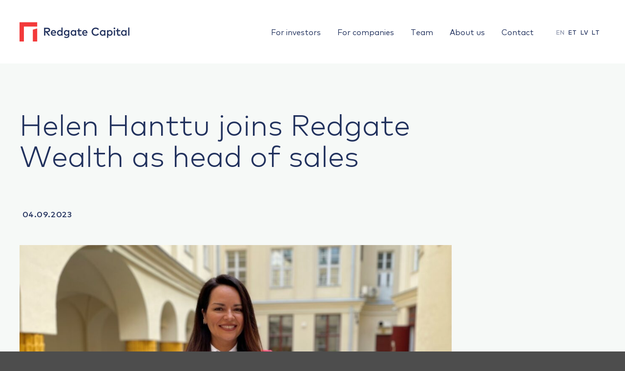

--- FILE ---
content_type: text/html; charset=UTF-8
request_url: https://redgatecapital.eu/en/helen-hanttu-joins-redgate-wealth-as-head-of-sales/
body_size: 22572
content:
<!DOCTYPE html>
<html lang="en-US" class="loading-site no-js">
<head><meta charset="UTF-8" /><script>if(navigator.userAgent.match(/MSIE|Internet Explorer/i)||navigator.userAgent.match(/Trident\/7\..*?rv:11/i)){var href=document.location.href;if(!href.match(/[?&]nowprocket/)){if(href.indexOf("?")==-1){if(href.indexOf("#")==-1){document.location.href=href+"?nowprocket=1"}else{document.location.href=href.replace("#","?nowprocket=1#")}}else{if(href.indexOf("#")==-1){document.location.href=href+"&nowprocket=1"}else{document.location.href=href.replace("#","&nowprocket=1#")}}}}</script><script>(()=>{class RocketLazyLoadScripts{constructor(){this.v="2.0.4",this.userEvents=["keydown","keyup","mousedown","mouseup","mousemove","mouseover","mouseout","touchmove","touchstart","touchend","touchcancel","wheel","click","dblclick","input"],this.attributeEvents=["onblur","onclick","oncontextmenu","ondblclick","onfocus","onmousedown","onmouseenter","onmouseleave","onmousemove","onmouseout","onmouseover","onmouseup","onmousewheel","onscroll","onsubmit"]}async t(){this.i(),this.o(),/iP(ad|hone)/.test(navigator.userAgent)&&this.h(),this.u(),this.l(this),this.m(),this.k(this),this.p(this),this._(),await Promise.all([this.R(),this.L()]),this.lastBreath=Date.now(),this.S(this),this.P(),this.D(),this.O(),this.M(),await this.C(this.delayedScripts.normal),await this.C(this.delayedScripts.defer),await this.C(this.delayedScripts.async),await this.T(),await this.F(),await this.j(),await this.A(),window.dispatchEvent(new Event("rocket-allScriptsLoaded")),this.everythingLoaded=!0,this.lastTouchEnd&&await new Promise(t=>setTimeout(t,500-Date.now()+this.lastTouchEnd)),this.I(),this.H(),this.U(),this.W()}i(){this.CSPIssue=sessionStorage.getItem("rocketCSPIssue"),document.addEventListener("securitypolicyviolation",t=>{this.CSPIssue||"script-src-elem"!==t.violatedDirective||"data"!==t.blockedURI||(this.CSPIssue=!0,sessionStorage.setItem("rocketCSPIssue",!0))},{isRocket:!0})}o(){window.addEventListener("pageshow",t=>{this.persisted=t.persisted,this.realWindowLoadedFired=!0},{isRocket:!0}),window.addEventListener("pagehide",()=>{this.onFirstUserAction=null},{isRocket:!0})}h(){let t;function e(e){t=e}window.addEventListener("touchstart",e,{isRocket:!0}),window.addEventListener("touchend",function i(o){o.changedTouches[0]&&t.changedTouches[0]&&Math.abs(o.changedTouches[0].pageX-t.changedTouches[0].pageX)<10&&Math.abs(o.changedTouches[0].pageY-t.changedTouches[0].pageY)<10&&o.timeStamp-t.timeStamp<200&&(window.removeEventListener("touchstart",e,{isRocket:!0}),window.removeEventListener("touchend",i,{isRocket:!0}),"INPUT"===o.target.tagName&&"text"===o.target.type||(o.target.dispatchEvent(new TouchEvent("touchend",{target:o.target,bubbles:!0})),o.target.dispatchEvent(new MouseEvent("mouseover",{target:o.target,bubbles:!0})),o.target.dispatchEvent(new PointerEvent("click",{target:o.target,bubbles:!0,cancelable:!0,detail:1,clientX:o.changedTouches[0].clientX,clientY:o.changedTouches[0].clientY})),event.preventDefault()))},{isRocket:!0})}q(t){this.userActionTriggered||("mousemove"!==t.type||this.firstMousemoveIgnored?"keyup"===t.type||"mouseover"===t.type||"mouseout"===t.type||(this.userActionTriggered=!0,this.onFirstUserAction&&this.onFirstUserAction()):this.firstMousemoveIgnored=!0),"click"===t.type&&t.preventDefault(),t.stopPropagation(),t.stopImmediatePropagation(),"touchstart"===this.lastEvent&&"touchend"===t.type&&(this.lastTouchEnd=Date.now()),"click"===t.type&&(this.lastTouchEnd=0),this.lastEvent=t.type,t.composedPath&&t.composedPath()[0].getRootNode()instanceof ShadowRoot&&(t.rocketTarget=t.composedPath()[0]),this.savedUserEvents.push(t)}u(){this.savedUserEvents=[],this.userEventHandler=this.q.bind(this),this.userEvents.forEach(t=>window.addEventListener(t,this.userEventHandler,{passive:!1,isRocket:!0})),document.addEventListener("visibilitychange",this.userEventHandler,{isRocket:!0})}U(){this.userEvents.forEach(t=>window.removeEventListener(t,this.userEventHandler,{passive:!1,isRocket:!0})),document.removeEventListener("visibilitychange",this.userEventHandler,{isRocket:!0}),this.savedUserEvents.forEach(t=>{(t.rocketTarget||t.target).dispatchEvent(new window[t.constructor.name](t.type,t))})}m(){const t="return false",e=Array.from(this.attributeEvents,t=>"data-rocket-"+t),i="["+this.attributeEvents.join("],[")+"]",o="[data-rocket-"+this.attributeEvents.join("],[data-rocket-")+"]",s=(e,i,o)=>{o&&o!==t&&(e.setAttribute("data-rocket-"+i,o),e["rocket"+i]=new Function("event",o),e.setAttribute(i,t))};new MutationObserver(t=>{for(const n of t)"attributes"===n.type&&(n.attributeName.startsWith("data-rocket-")||this.everythingLoaded?n.attributeName.startsWith("data-rocket-")&&this.everythingLoaded&&this.N(n.target,n.attributeName.substring(12)):s(n.target,n.attributeName,n.target.getAttribute(n.attributeName))),"childList"===n.type&&n.addedNodes.forEach(t=>{if(t.nodeType===Node.ELEMENT_NODE)if(this.everythingLoaded)for(const i of[t,...t.querySelectorAll(o)])for(const t of i.getAttributeNames())e.includes(t)&&this.N(i,t.substring(12));else for(const e of[t,...t.querySelectorAll(i)])for(const t of e.getAttributeNames())this.attributeEvents.includes(t)&&s(e,t,e.getAttribute(t))})}).observe(document,{subtree:!0,childList:!0,attributeFilter:[...this.attributeEvents,...e]})}I(){this.attributeEvents.forEach(t=>{document.querySelectorAll("[data-rocket-"+t+"]").forEach(e=>{this.N(e,t)})})}N(t,e){const i=t.getAttribute("data-rocket-"+e);i&&(t.setAttribute(e,i),t.removeAttribute("data-rocket-"+e))}k(t){Object.defineProperty(HTMLElement.prototype,"onclick",{get(){return this.rocketonclick||null},set(e){this.rocketonclick=e,this.setAttribute(t.everythingLoaded?"onclick":"data-rocket-onclick","this.rocketonclick(event)")}})}S(t){function e(e,i){let o=e[i];e[i]=null,Object.defineProperty(e,i,{get:()=>o,set(s){t.everythingLoaded?o=s:e["rocket"+i]=o=s}})}e(document,"onreadystatechange"),e(window,"onload"),e(window,"onpageshow");try{Object.defineProperty(document,"readyState",{get:()=>t.rocketReadyState,set(e){t.rocketReadyState=e},configurable:!0}),document.readyState="loading"}catch(t){console.log("WPRocket DJE readyState conflict, bypassing")}}l(t){this.originalAddEventListener=EventTarget.prototype.addEventListener,this.originalRemoveEventListener=EventTarget.prototype.removeEventListener,this.savedEventListeners=[],EventTarget.prototype.addEventListener=function(e,i,o){o&&o.isRocket||!t.B(e,this)&&!t.userEvents.includes(e)||t.B(e,this)&&!t.userActionTriggered||e.startsWith("rocket-")||t.everythingLoaded?t.originalAddEventListener.call(this,e,i,o):(t.savedEventListeners.push({target:this,remove:!1,type:e,func:i,options:o}),"mouseenter"!==e&&"mouseleave"!==e||t.originalAddEventListener.call(this,e,t.savedUserEvents.push,o))},EventTarget.prototype.removeEventListener=function(e,i,o){o&&o.isRocket||!t.B(e,this)&&!t.userEvents.includes(e)||t.B(e,this)&&!t.userActionTriggered||e.startsWith("rocket-")||t.everythingLoaded?t.originalRemoveEventListener.call(this,e,i,o):t.savedEventListeners.push({target:this,remove:!0,type:e,func:i,options:o})}}J(t,e){this.savedEventListeners=this.savedEventListeners.filter(i=>{let o=i.type,s=i.target||window;return e!==o||t!==s||(this.B(o,s)&&(i.type="rocket-"+o),this.$(i),!1)})}H(){EventTarget.prototype.addEventListener=this.originalAddEventListener,EventTarget.prototype.removeEventListener=this.originalRemoveEventListener,this.savedEventListeners.forEach(t=>this.$(t))}$(t){t.remove?this.originalRemoveEventListener.call(t.target,t.type,t.func,t.options):this.originalAddEventListener.call(t.target,t.type,t.func,t.options)}p(t){let e;function i(e){return t.everythingLoaded?e:e.split(" ").map(t=>"load"===t||t.startsWith("load.")?"rocket-jquery-load":t).join(" ")}function o(o){function s(e){const s=o.fn[e];o.fn[e]=o.fn.init.prototype[e]=function(){return this[0]===window&&t.userActionTriggered&&("string"==typeof arguments[0]||arguments[0]instanceof String?arguments[0]=i(arguments[0]):"object"==typeof arguments[0]&&Object.keys(arguments[0]).forEach(t=>{const e=arguments[0][t];delete arguments[0][t],arguments[0][i(t)]=e})),s.apply(this,arguments),this}}if(o&&o.fn&&!t.allJQueries.includes(o)){const e={DOMContentLoaded:[],"rocket-DOMContentLoaded":[]};for(const t in e)document.addEventListener(t,()=>{e[t].forEach(t=>t())},{isRocket:!0});o.fn.ready=o.fn.init.prototype.ready=function(i){function s(){parseInt(o.fn.jquery)>2?setTimeout(()=>i.bind(document)(o)):i.bind(document)(o)}return"function"==typeof i&&(t.realDomReadyFired?!t.userActionTriggered||t.fauxDomReadyFired?s():e["rocket-DOMContentLoaded"].push(s):e.DOMContentLoaded.push(s)),o([])},s("on"),s("one"),s("off"),t.allJQueries.push(o)}e=o}t.allJQueries=[],o(window.jQuery),Object.defineProperty(window,"jQuery",{get:()=>e,set(t){o(t)}})}P(){const t=new Map;document.write=document.writeln=function(e){const i=document.currentScript,o=document.createRange(),s=i.parentElement;let n=t.get(i);void 0===n&&(n=i.nextSibling,t.set(i,n));const c=document.createDocumentFragment();o.setStart(c,0),c.appendChild(o.createContextualFragment(e)),s.insertBefore(c,n)}}async R(){return new Promise(t=>{this.userActionTriggered?t():this.onFirstUserAction=t})}async L(){return new Promise(t=>{document.addEventListener("DOMContentLoaded",()=>{this.realDomReadyFired=!0,t()},{isRocket:!0})})}async j(){return this.realWindowLoadedFired?Promise.resolve():new Promise(t=>{window.addEventListener("load",t,{isRocket:!0})})}M(){this.pendingScripts=[];this.scriptsMutationObserver=new MutationObserver(t=>{for(const e of t)e.addedNodes.forEach(t=>{"SCRIPT"!==t.tagName||t.noModule||t.isWPRocket||this.pendingScripts.push({script:t,promise:new Promise(e=>{const i=()=>{const i=this.pendingScripts.findIndex(e=>e.script===t);i>=0&&this.pendingScripts.splice(i,1),e()};t.addEventListener("load",i,{isRocket:!0}),t.addEventListener("error",i,{isRocket:!0}),setTimeout(i,1e3)})})})}),this.scriptsMutationObserver.observe(document,{childList:!0,subtree:!0})}async F(){await this.X(),this.pendingScripts.length?(await this.pendingScripts[0].promise,await this.F()):this.scriptsMutationObserver.disconnect()}D(){this.delayedScripts={normal:[],async:[],defer:[]},document.querySelectorAll("script[type$=rocketlazyloadscript]").forEach(t=>{t.hasAttribute("data-rocket-src")?t.hasAttribute("async")&&!1!==t.async?this.delayedScripts.async.push(t):t.hasAttribute("defer")&&!1!==t.defer||"module"===t.getAttribute("data-rocket-type")?this.delayedScripts.defer.push(t):this.delayedScripts.normal.push(t):this.delayedScripts.normal.push(t)})}async _(){await this.L();let t=[];document.querySelectorAll("script[type$=rocketlazyloadscript][data-rocket-src]").forEach(e=>{let i=e.getAttribute("data-rocket-src");if(i&&!i.startsWith("data:")){i.startsWith("//")&&(i=location.protocol+i);try{const o=new URL(i).origin;o!==location.origin&&t.push({src:o,crossOrigin:e.crossOrigin||"module"===e.getAttribute("data-rocket-type")})}catch(t){}}}),t=[...new Map(t.map(t=>[JSON.stringify(t),t])).values()],this.Y(t,"preconnect")}async G(t){if(await this.K(),!0!==t.noModule||!("noModule"in HTMLScriptElement.prototype))return new Promise(e=>{let i;function o(){(i||t).setAttribute("data-rocket-status","executed"),e()}try{if(navigator.userAgent.includes("Firefox/")||""===navigator.vendor||this.CSPIssue)i=document.createElement("script"),[...t.attributes].forEach(t=>{let e=t.nodeName;"type"!==e&&("data-rocket-type"===e&&(e="type"),"data-rocket-src"===e&&(e="src"),i.setAttribute(e,t.nodeValue))}),t.text&&(i.text=t.text),t.nonce&&(i.nonce=t.nonce),i.hasAttribute("src")?(i.addEventListener("load",o,{isRocket:!0}),i.addEventListener("error",()=>{i.setAttribute("data-rocket-status","failed-network"),e()},{isRocket:!0}),setTimeout(()=>{i.isConnected||e()},1)):(i.text=t.text,o()),i.isWPRocket=!0,t.parentNode.replaceChild(i,t);else{const i=t.getAttribute("data-rocket-type"),s=t.getAttribute("data-rocket-src");i?(t.type=i,t.removeAttribute("data-rocket-type")):t.removeAttribute("type"),t.addEventListener("load",o,{isRocket:!0}),t.addEventListener("error",i=>{this.CSPIssue&&i.target.src.startsWith("data:")?(console.log("WPRocket: CSP fallback activated"),t.removeAttribute("src"),this.G(t).then(e)):(t.setAttribute("data-rocket-status","failed-network"),e())},{isRocket:!0}),s?(t.fetchPriority="high",t.removeAttribute("data-rocket-src"),t.src=s):t.src="data:text/javascript;base64,"+window.btoa(unescape(encodeURIComponent(t.text)))}}catch(i){t.setAttribute("data-rocket-status","failed-transform"),e()}});t.setAttribute("data-rocket-status","skipped")}async C(t){const e=t.shift();return e?(e.isConnected&&await this.G(e),this.C(t)):Promise.resolve()}O(){this.Y([...this.delayedScripts.normal,...this.delayedScripts.defer,...this.delayedScripts.async],"preload")}Y(t,e){this.trash=this.trash||[];let i=!0;var o=document.createDocumentFragment();t.forEach(t=>{const s=t.getAttribute&&t.getAttribute("data-rocket-src")||t.src;if(s&&!s.startsWith("data:")){const n=document.createElement("link");n.href=s,n.rel=e,"preconnect"!==e&&(n.as="script",n.fetchPriority=i?"high":"low"),t.getAttribute&&"module"===t.getAttribute("data-rocket-type")&&(n.crossOrigin=!0),t.crossOrigin&&(n.crossOrigin=t.crossOrigin),t.integrity&&(n.integrity=t.integrity),t.nonce&&(n.nonce=t.nonce),o.appendChild(n),this.trash.push(n),i=!1}}),document.head.appendChild(o)}W(){this.trash.forEach(t=>t.remove())}async T(){try{document.readyState="interactive"}catch(t){}this.fauxDomReadyFired=!0;try{await this.K(),this.J(document,"readystatechange"),document.dispatchEvent(new Event("rocket-readystatechange")),await this.K(),document.rocketonreadystatechange&&document.rocketonreadystatechange(),await this.K(),this.J(document,"DOMContentLoaded"),document.dispatchEvent(new Event("rocket-DOMContentLoaded")),await this.K(),this.J(window,"DOMContentLoaded"),window.dispatchEvent(new Event("rocket-DOMContentLoaded"))}catch(t){console.error(t)}}async A(){try{document.readyState="complete"}catch(t){}try{await this.K(),this.J(document,"readystatechange"),document.dispatchEvent(new Event("rocket-readystatechange")),await this.K(),document.rocketonreadystatechange&&document.rocketonreadystatechange(),await this.K(),this.J(window,"load"),window.dispatchEvent(new Event("rocket-load")),await this.K(),window.rocketonload&&window.rocketonload(),await this.K(),this.allJQueries.forEach(t=>t(window).trigger("rocket-jquery-load")),await this.K(),this.J(window,"pageshow");const t=new Event("rocket-pageshow");t.persisted=this.persisted,window.dispatchEvent(t),await this.K(),window.rocketonpageshow&&window.rocketonpageshow({persisted:this.persisted})}catch(t){console.error(t)}}async K(){Date.now()-this.lastBreath>45&&(await this.X(),this.lastBreath=Date.now())}async X(){return document.hidden?new Promise(t=>setTimeout(t)):new Promise(t=>requestAnimationFrame(t))}B(t,e){return e===document&&"readystatechange"===t||(e===document&&"DOMContentLoaded"===t||(e===window&&"DOMContentLoaded"===t||(e===window&&"load"===t||e===window&&"pageshow"===t)))}static run(){(new RocketLazyLoadScripts).t()}}RocketLazyLoadScripts.run()})();</script>
	
	<link rel="profile" href="http://gmpg.org/xfn/11" />
	<link rel="pingback" href="https://redgatecapital.eu/xmlrpc.php" />

	<script type="rocketlazyloadscript">(function(html){html.className = html.className.replace(/\bno-js\b/,'js')})(document.documentElement);</script>
<meta name='robots' content='index, follow, max-image-preview:large, max-snippet:-1, max-video-preview:-1' />
	<style>img:is([sizes="auto" i], [sizes^="auto," i]) { contain-intrinsic-size: 3000px 1500px }</style>
	<meta name="viewport" content="width=device-width, initial-scale=1" />
	<!-- This site is optimized with the Yoast SEO plugin v26.4 - https://yoast.com/wordpress/plugins/seo/ -->
	<title>Helen Hanttu joins Redgate Wealth as head of sales - Redgate</title>
<link data-rocket-prefetch href="https://www.google-analytics.com" rel="dns-prefetch">
<link data-rocket-prefetch href="https://snap.licdn.com" rel="dns-prefetch">
<link data-rocket-prefetch href="https://connect.facebook.net" rel="dns-prefetch">
<link data-rocket-prefetch href="https://www.gstatic.com" rel="dns-prefetch">
<link data-rocket-prefetch href="https://www.googletagmanager.com" rel="dns-prefetch">
<link data-rocket-prefetch href="" rel="dns-prefetch">
<link data-rocket-prefetch href="https://www.google.com" rel="dns-prefetch">
<style id="rocket-critical-css">.wpml-ls-legacy-list-horizontal{border:1px solid transparent;padding:7px;clear:both}.wpml-ls-legacy-list-horizontal>ul{padding:0;margin:0!important;list-style-type:none}.wpml-ls-legacy-list-horizontal .wpml-ls-item{padding:0;margin:0;list-style-type:none;display:inline-block}.wpml-ls-legacy-list-horizontal a{display:block;text-decoration:none;padding:5px 10px 6px;line-height:1}.wpml-ls-legacy-list-horizontal a span{vertical-align:middle}html{-ms-text-size-adjust:100%;-webkit-text-size-adjust:100%;font-family:sans-serif}body{margin:0}article,header,main{display:block}a{background-color:transparent}strong{font-weight:inherit;font-weight:bolder}img{border-style:none}svg:not(:root){overflow:hidden}*,:after,:before,html{box-sizing:border-box}html{background-attachment:fixed}body{-webkit-font-smoothing:antialiased;-moz-osx-font-smoothing:grayscale;color:#777;scroll-behavior:smooth}img{display:inline-block;height:auto;max-width:100%;vertical-align:middle}a{touch-action:manipulation}.col{margin:0;padding:0 15px 30px;position:relative;width:100%}@media screen and (max-width:849px){.col{padding-bottom:30px}}@media screen and (min-width:850px){.row-divided>.col+.col:not(.large-12){border-left:1px solid #ececec}}@media screen and (min-width:850px){.large-3{flex-basis:25%;max-width:25%}.large-9{flex-basis:75%;max-width:75%}}.container,.row,body{margin-left:auto;margin-right:auto;width:100%}.container{padding-left:15px;padding-right:15px}.container,.row{max-width:1080px}.row.row-large{max-width:1110px}.flex-row{align-items:center;display:flex;flex-flow:row nowrap;justify-content:space-between;width:100%}.header .flex-row{height:100%}.flex-col{max-height:100%}.flex-grow{-ms-flex-negative:1;-ms-flex-preferred-size:auto!important;flex:1}.flex-left{margin-right:auto}.flex-right{margin-left:auto}@media (-ms-high-contrast:none){.nav>li>a>i{top:-1px}}.row{display:flex;flex-flow:row wrap;width:100%}@media screen and (min-width:850px){.row-large{padding-left:0;padding-right:0}.row-large>.col{margin-bottom:0;padding:0 30px 30px}}.nav-dropdown{background-color:#fff;color:#777;display:table;left:-99999px;margin:0;max-height:0;min-width:260px;opacity:0;padding:20px 0;position:absolute;text-align:left;visibility:hidden;z-index:9}.nav-dropdown:after{clear:both;content:"";display:block;height:0;visibility:hidden}.nav-dropdown li{display:block;margin:0;vertical-align:top}.nav-dropdown>li>a{display:block;line-height:1.3;padding:10px 20px;width:auto}.nav-dropdown>li:last-child:not(.nav-dropdown-col)>a{border-bottom:0!important}.nav-dropdown.nav-dropdown-default>li>a{border-bottom:1px solid #ececec;margin:0 10px;padding-left:0;padding-right:0}.nav-dropdown-default{padding:20px}.nav-dropdown-has-shadow .nav-dropdown{box-shadow:1px 1px 15px rgba(0,0,0,.15)}.nav-dropdown-has-border .nav-dropdown{border:2px solid #ddd}.nav,.nav ul:not(.nav-dropdown){margin:0;padding:0}.nav{align-items:center;display:inline-block;display:flex;flex-flow:row wrap;width:100%}.nav,.nav>li{position:relative}.nav>li{list-style:none;margin:0 7px;padding:0}.nav>li,.nav>li>a{display:inline-block}.nav>li>a{align-items:center;display:inline-flex;flex-wrap:wrap;padding:10px 0}.nav-left{justify-content:flex-start}.nav-right{justify-content:flex-end}.nav-dropdown>li>a,.nav>li>a{color:hsla(0,0%,40%,.85)}.nav-dropdown>li>a{display:block}.nav li:first-child{margin-left:0!important}.nav li:last-child{margin-right:0!important}.nav-uppercase>li>a{font-weight:bolder;letter-spacing:.02em;text-transform:uppercase}.nav-line-bottom>li>a:before{background-color:#446084;content:" ";height:3px;left:50%;opacity:0;position:absolute;top:0;transform:translateX(-50%);width:100%}.nav-line-bottom>li:after,.nav-line-bottom>li:before{display:none}.nav-line-bottom>li>a:before{bottom:0;top:auto}.nav.nav-vertical{flex-flow:column}.nav.nav-vertical li{list-style:none;margin:0;width:100%}.nav-vertical li li{font-size:1em;padding-left:.5em}.nav-vertical>li{align-items:center;display:flex;flex-flow:row wrap}.nav-vertical>li ul{width:100%}.nav-vertical>li>a,.nav-vertical>li>ul>li a{align-items:center;display:flex;flex-grow:1;width:auto}.nav-vertical>li.html{padding-bottom:1em;padding-top:1em}.nav-vertical>li>ul li a{color:#666}.nav-vertical>li>ul{margin:0 0 2em;padding-left:1em}.nav .children{left:-99999px;opacity:0;position:fixed;transform:translateX(-10px)}@media (prefers-reduced-motion){.nav .children{opacity:1;transform:none}}.nav-sidebar.nav-vertical>li+li{border-top:1px solid #ececec}.nav-vertical>li+li{border-top:1px solid #ececec}.is-divider{background-color:rgba(0,0,0,.1);display:block;height:3px;margin:1em 0;max-width:30px;width:100%}i[class^=icon-]{speak:none!important;display:inline-block;font-display:block;font-family:fl-icons!important;font-style:normal!important;font-variant:normal!important;font-weight:400!important;line-height:1.2;margin:0;padding:0;position:relative;text-transform:none!important}.nav>li>a>i{font-size:20px;vertical-align:middle}.nav>li>a>i.icon-menu{font-size:1.9em}.nav>li.has-icon>a>i{min-width:1em}.has-dropdown .icon-angle-down{font-size:16px;margin-left:.2em;opacity:.6}img{opacity:1}.mfp-hide{display:none!important}a{color:#334862;text-decoration:none}ul{list-style:disc}ul{margin-top:0;padding:0}ul ul{margin:1.5em 0 1.5em 3em}li{margin-bottom:.6em}p,ul{margin-bottom:1.3em}body{line-height:1.6}h1,h6{text-rendering:optimizeSpeed;color:#555;margin-bottom:.5em;margin-top:0;width:100%}h1{font-size:1.7em}h1{line-height:1.3}h6{font-size:.85em;opacity:.8}@media (max-width:549px){h1{font-size:1.4em}}p{margin-top:0}.uppercase,h6{letter-spacing:.05em;line-height:1.05;text-transform:uppercase}.uppercase{line-height:1.2;text-transform:uppercase}.is-small{font-size:.8em}.is-xsmall{font-size:.7em}.nav>li>a{font-size:.8em}.nav>li.html{font-size:.85em}.clearfix:after,.container:after,.row:after{clear:both;content:"";display:table}@media (max-width:549px){.small-text-center{float:none!important;text-align:center!important;width:100%!important}}@media (min-width:850px){.show-for-medium{display:none!important}}@media (max-width:849px){.hide-for-medium{display:none!important}.medium-text-center .pull-left{float:none}.medium-text-center{float:none!important;text-align:center!important;width:100%!important}}.pull-left{margin-left:0!important}.text-center{text-align:center}.text-center .is-divider,.text-center>div{margin-left:auto;margin-right:auto}.fill{bottom:0}.fill{height:100%;left:0;margin:0!important;padding:0!important;position:absolute;right:0;top:0}.pull-left{float:left}.no-scrollbar{-ms-overflow-style:-ms-autohiding-scrollbar;scrollbar-width:none}.no-scrollbar::-webkit-scrollbar{height:0!important;width:0!important}.screen-reader-text{clip:rect(1px,1px,1px,1px);height:1px;overflow:hidden;position:absolute!important;width:1px}.dark{color:#f1f1f1}html{overflow-x:hidden}@media (max-width:849px){body{overflow-x:hidden}}#main,#wrapper{background-color:#fff;position:relative}.page-wrapper{padding-bottom:30px;padding-top:30px}.header,.header-wrapper{background-position:50% 0;background-size:cover;position:relative;width:100%;z-index:30}.header-bg-color{background-color:hsla(0,0%,100%,.9)}.header-bg-color,.header-bg-image{background-position:50% 0}.header-main{position:relative;z-index:10}@media (max-width:849px){.header-main li.html.custom{display:none}}.post{margin:0 0 30px}.entry-header-text{padding:1.5em 0}.entry-header-text.text-center{padding-left:1.5em;padding-right:1.5em}.entry-header-text-top{padding-top:0}.entry-content{padding-bottom:1.5em;padding-top:1.5em}.updated:not(.published){display:none}.absolute-footer,html{background-color:#5b5b5b}.absolute-footer{color:rgba(0,0,0,.5);font-size:.9em;padding:10px 0 15px}.absolute-footer.dark{color:hsla(0,0%,100%,.5)}.logo{line-height:1;margin:0}.logo a{color:#446084;display:block;font-size:32px;font-weight:bolder;margin:0;text-decoration:none;text-transform:uppercase}.logo img{display:block;width:auto}.header-logo-dark{display:none!important}.logo-left .logo{margin-left:0;margin-right:30px}@media screen and (max-width:849px){.header-inner .nav{flex-wrap:nowrap}.medium-logo-center .flex-left{flex:1 1 0;order:1}.medium-logo-center .logo{margin:0 15px;order:2;text-align:center}.medium-logo-center .logo img{margin:0 auto}.medium-logo-center .flex-right{flex:1 1 0;order:3}}.icon-menu:before{content:""}.icon-angle-down:before{content:""}@font-face{font-family:'Mark Pro';src:url('https://redgatecapital.eu/wp-content/themes/redgate/assets/fonts/DSLCLUMarkPro-Thin.eot');src:url('https://redgatecapital.eu/wp-content/themes/redgate/assets/fonts/DSLCLUMarkPro-Thin.eot?#iefix') format('embedded-opentype'),url('https://redgatecapital.eu/wp-content/themes/redgate/assets/fonts/DSLCLUMarkPro-Thin.woff2') format('woff2'),url('https://redgatecapital.eu/wp-content/themes/redgate/assets/fonts/DSLCLUMarkPro-Thin.woff') format('woff'),url('https://redgatecapital.eu/wp-content/themes/redgate/assets/fonts/DSLCLUMarkPro-Thin.ttf') format('truetype');font-weight:100;font-style:normal;font-display:swap}@font-face{font-family:'Mark Pro';src:url('https://redgatecapital.eu/wp-content/themes/redgate/assets/fonts/DSLCLUMarkPro-ExtraLight.eot');src:url('https://redgatecapital.eu/wp-content/themes/redgate/assets/fonts/DSLCLUMarkPro-ExtraLight.eot?#iefix') format('embedded-opentype'),url('https://redgatecapital.eu/wp-content/themes/redgate/assets/fonts/DSLCLUMarkPro-ExtraLight.woff2') format('woff2'),url('https://redgatecapital.eu/wp-content/themes/redgate/assets/fonts/DSLCLUMarkPro-ExtraLight.woff') format('woff'),url('https://redgatecapital.eu/wp-content/themes/redgate/assets/fonts/DSLCLUMarkPro-ExtraLight.ttf') format('truetype');font-weight:200;font-style:normal;font-display:swap}@font-face{font-family:'Mark Pro';src:url('https://redgatecapital.eu/wp-content/themes/redgate/assets/fonts/DSLCLUMarkPro-Light.eot');src:url('https://redgatecapital.eu/wp-content/themes/redgate/assets/fonts/DSLCLUMarkPro-Light.eot?#iefix') format('embedded-opentype'),url('https://redgatecapital.eu/wp-content/themes/redgate/assets/fonts/DSLCLUMarkPro-Light.woff2') format('woff2'),url('https://redgatecapital.eu/wp-content/themes/redgate/assets/fonts/DSLCLUMarkPro-Light.woff') format('woff'),url('https://redgatecapital.eu/wp-content/themes/redgate/assets/fonts/DSLCLUMarkPro-Light.ttf') format('truetype');font-weight:300;font-style:normal;font-display:swap}@font-face{font-family:'Mark Pro';src:url('https://redgatecapital.eu/wp-content/themes/redgate/assets/fonts/DSLCLUMarkPro.eot');src:url('https://redgatecapital.eu/wp-content/themes/redgate/assets/fonts/DSLCLUMarkPro.eot?#iefix') format('embedded-opentype'),url('https://redgatecapital.eu/wp-content/themes/redgate/assets/fonts/DSLCLUMarkPro.woff2') format('woff2'),url('https://redgatecapital.eu/wp-content/themes/redgate/assets/fonts/DSLCLUMarkPro.woff') format('woff'),url('https://redgatecapital.eu/wp-content/themes/redgate/assets/fonts/DSLCLUMarkPro.ttf') format('truetype');font-weight:normal;font-style:normal;font-display:swap}@font-face{font-family:'Mark Pro';src:url('https://redgatecapital.eu/wp-content/themes/redgate/assets/fonts/DSLCLUMarkPro-Medium.eot');src:url('https://redgatecapital.eu/wp-content/themes/redgate/assets/fonts/DSLCLUMarkPro-Medium.eot?#iefix') format('embedded-opentype'),url('https://redgatecapital.eu/wp-content/themes/redgate/assets/fonts/DSLCLUMarkPro-Medium.woff2') format('woff2'),url('https://redgatecapital.eu/wp-content/themes/redgate/assets/fonts/DSLCLUMarkPro-Medium.woff') format('woff'),url('https://redgatecapital.eu/wp-content/themes/redgate/assets/fonts/DSLCLUMarkPro-Medium.ttf') format('truetype');font-weight:500;font-style:normal;font-display:swap}@font-face{font-family:'Mark Pro';src:url('https://redgatecapital.eu/wp-content/themes/redgate/assets/fonts/DSLCLUMarkPro-Heavy.eot');src:url('https://redgatecapital.eu/wp-content/themes/redgate/assets/fonts/DSLCLUMarkPro-Heavy.eot?#iefix') format('embedded-opentype'),url('https://redgatecapital.eu/wp-content/themes/redgate/assets/fonts/DSLCLUMarkPro-Heavy.woff2') format('woff2'),url('https://redgatecapital.eu/wp-content/themes/redgate/assets/fonts/DSLCLUMarkPro-Heavy.woff') format('woff'),url('https://redgatecapital.eu/wp-content/themes/redgate/assets/fonts/DSLCLUMarkPro-Heavy.ttf') format('truetype');font-weight:700;font-style:normal;font-display:swap}@font-face{font-family:'Mark Pro';src:url('https://redgatecapital.eu/wp-content/themes/redgate/assets/fonts/DSLCLUMarkPro-Black.eot');src:url('https://redgatecapital.eu/wp-content/themes/redgate/assets/fonts/DSLCLUMarkPro-Black.eot?#iefix') format('embedded-opentype'),url('https://redgatecapital.eu/wp-content/themes/redgate/assets/fonts/DSLCLUMarkPro-Black.woff2') format('woff2'),url('https://redgatecapital.eu/wp-content/themes/redgate/assets/fonts/DSLCLUMarkPro-Black.woff') format('woff'),url('https://redgatecapital.eu/wp-content/themes/redgate/assets/fonts/DSLCLUMarkPro-Black.ttf') format('truetype');font-weight:900;font-style:normal;font-display:swap}body,p,h1,h6,.nav>li>a{font-family:"Mark Pro","Lato",sans-serif!important}p{line-height:1.375em}h1{font-size:3.75em;line-height:64px}h1{font-weight:300!important}.header-main .nav>li>a{font-size:1em;font-weight:400;line-height:11px!important}.header-main .nav>li{margin:0 17px}.header-nav.nav-line-bottom>li>a:before{background-color:#F33A3B!important;height:2px;width:36px;left:18px}.header-main .menu-item .icon-angle-down{display:none}.header-main .nav-dropdown.sub-menu{border:none;box-shadow:none;padding:20px 15px}.nav-dropdown.nav-dropdown-default>li>a{color:#21315d;border:none;padding-bottom:5px;padding-top:5px;font-size:.9em}li.wpml-ls-current-language a{opacity:0.5}.wpml-ls-legacy-list-horizontal a{font-size:0.88em;padding:5px 4px;font-weight:500}.nav-vertical>li>ul li a{color:#21315D;font-size:.8em}.mobile-nav .icon-menu{color:#21315D}.single-post #main{background-color:#F6F9F7}.row-divided>.col+.col:not(.large-12){border-left:none}.single-post .entry-category,.single-post .entry-divider,.single-post .byline{display:none}.single-post .entry-header-text.text-center{padding-left:0!important}.single-post h1.entry-title{text-align:left;padding-top:60px}.single-post .entry-meta{text-align:left;padding:50px 0 30px}.single-post .entry-meta .posted-on{font-size:0}.single-post .entry-meta .posted-on a{font-size:17px;font-weight:500}#footer .absolute-footer{display:none}@media screen and (min-width:1000px) and (max-width:1250px){.container,.row{max-width:950px!important}.header-main .nav>li{margin:0 10px}}@media screen and (min-width:850px) and (max-width:999px){.container,.row{max-width:800px!important}.header-main .nav>li{margin:0 8px;font-size:.8em}}@media screen and (min-width:850px) and (max-width:1250px){p{font-size:.9em}h1{font-size:2.5em;line-height:44px}.row-large>.col{padding:0 10px 30px}}@media screen and (min-width:550px) and (max-width:849px){.container,.row{max-width:650px!important}}@media screen and (max-width:849px){p{font-size:12px}h1{font-size:30px;line-height:32px}.nav .html_topbar_left .wpml-ls-legacy-list-horizontal{padding-left:0}.nav .html_topbar_left .wpml-ls ul li{width:unset}.nav .html_topbar_left .wpml-ls ul li:first-of-type>a{padding-left:0}}</style><link rel="preload" data-rocket-preload as="image" href="https://redgatecapital.eu/wp-content/uploads/Helen-1024x667.jpg" imagesrcset="https://redgatecapital.eu/wp-content/uploads/Helen-1024x667.jpg 1024w, https://redgatecapital.eu/wp-content/uploads/Helen-300x195.jpg 300w, https://redgatecapital.eu/wp-content/uploads/Helen-768x500.jpg 768w, https://redgatecapital.eu/wp-content/uploads/Helen-1536x1001.jpg 1536w, https://redgatecapital.eu/wp-content/uploads/Helen.jpg 1791w" imagesizes="(max-width: 1020px) 100vw, 1020px" fetchpriority="high">
	<link rel="canonical" href="https://redgatecapital.eu/en/helen-hanttu-joins-redgate-wealth-as-head-of-sales/" />
	<meta property="og:locale" content="en_US" />
	<meta property="og:type" content="article" />
	<meta property="og:title" content="Helen Hanttu joins Redgate Wealth as head of sales - Redgate" />
	<meta property="og:description" content="Helen Hanttu Helen Hanttu, who has over 10 years of experience as wealth manager at Finnish third-largest fund management company, Evli, joins Redgate Wealth, Redgate Capital’s investment management business unit. Helen will be leading a team of client relationship managers as well as investment specialists to build long-term superior strategies for wealth management. “I am [...]" />
	<meta property="og:url" content="https://redgatecapital.eu/en/helen-hanttu-joins-redgate-wealth-as-head-of-sales/" />
	<meta property="og:site_name" content="Redgate" />
	<meta property="article:publisher" content="https://www.facebook.com/RedgateCapital" />
	<meta property="article:published_time" content="2023-09-04T09:20:26+00:00" />
	<meta property="article:modified_time" content="2023-09-13T13:02:24+00:00" />
	<meta property="og:image" content="https://redgatecapital.eu/wp-content/uploads/Helen.jpg" />
	<meta property="og:image:width" content="1791" />
	<meta property="og:image:height" content="1167" />
	<meta property="og:image:type" content="image/jpeg" />
	<meta name="author" content="Valeria Kiisk" />
	<meta name="twitter:card" content="summary_large_image" />
	<meta name="twitter:label1" content="Written by" />
	<meta name="twitter:data1" content="Valeria Kiisk" />
	<meta name="twitter:label2" content="Est. reading time" />
	<meta name="twitter:data2" content="1 minute" />
	<script type="application/ld+json" class="yoast-schema-graph">{"@context":"https://schema.org","@graph":[{"@type":"Article","@id":"https://redgatecapital.eu/en/helen-hanttu-joins-redgate-wealth-as-head-of-sales/#article","isPartOf":{"@id":"https://redgatecapital.eu/en/helen-hanttu-joins-redgate-wealth-as-head-of-sales/"},"author":{"name":"Valeria Kiisk","@id":"https://redgatecapital.eu/en/#/schema/person/1ee7433ea61b4a35517463df257078ea"},"headline":"Helen Hanttu joins Redgate Wealth as head of sales","datePublished":"2023-09-04T09:20:26+00:00","dateModified":"2023-09-13T13:02:24+00:00","mainEntityOfPage":{"@id":"https://redgatecapital.eu/en/helen-hanttu-joins-redgate-wealth-as-head-of-sales/"},"wordCount":163,"publisher":{"@id":"https://redgatecapital.eu/en/#organization"},"image":{"@id":"https://redgatecapital.eu/en/helen-hanttu-joins-redgate-wealth-as-head-of-sales/#primaryimage"},"thumbnailUrl":"https://redgatecapital.eu/wp-content/uploads/Helen.jpg","inLanguage":"en-US"},{"@type":"WebPage","@id":"https://redgatecapital.eu/en/helen-hanttu-joins-redgate-wealth-as-head-of-sales/","url":"https://redgatecapital.eu/en/helen-hanttu-joins-redgate-wealth-as-head-of-sales/","name":"Helen Hanttu joins Redgate Wealth as head of sales - Redgate","isPartOf":{"@id":"https://redgatecapital.eu/en/#website"},"primaryImageOfPage":{"@id":"https://redgatecapital.eu/en/helen-hanttu-joins-redgate-wealth-as-head-of-sales/#primaryimage"},"image":{"@id":"https://redgatecapital.eu/en/helen-hanttu-joins-redgate-wealth-as-head-of-sales/#primaryimage"},"thumbnailUrl":"https://redgatecapital.eu/wp-content/uploads/Helen.jpg","datePublished":"2023-09-04T09:20:26+00:00","dateModified":"2023-09-13T13:02:24+00:00","breadcrumb":{"@id":"https://redgatecapital.eu/en/helen-hanttu-joins-redgate-wealth-as-head-of-sales/#breadcrumb"},"inLanguage":"en-US","potentialAction":[{"@type":"ReadAction","target":["https://redgatecapital.eu/en/helen-hanttu-joins-redgate-wealth-as-head-of-sales/"]}]},{"@type":"ImageObject","inLanguage":"en-US","@id":"https://redgatecapital.eu/en/helen-hanttu-joins-redgate-wealth-as-head-of-sales/#primaryimage","url":"https://redgatecapital.eu/wp-content/uploads/Helen.jpg","contentUrl":"https://redgatecapital.eu/wp-content/uploads/Helen.jpg","width":1791,"height":1167,"caption":"Helen Hanttu"},{"@type":"BreadcrumbList","@id":"https://redgatecapital.eu/en/helen-hanttu-joins-redgate-wealth-as-head-of-sales/#breadcrumb","itemListElement":[{"@type":"ListItem","position":1,"name":"Home","item":"https://redgatecapital.eu/en/"},{"@type":"ListItem","position":2,"name":"Helen Hanttu joins Redgate Wealth as head of sales"}]},{"@type":"WebSite","@id":"https://redgatecapital.eu/en/#website","url":"https://redgatecapital.eu/en/","name":"Redgate","description":"","publisher":{"@id":"https://redgatecapital.eu/en/#organization"},"potentialAction":[{"@type":"SearchAction","target":{"@type":"EntryPoint","urlTemplate":"https://redgatecapital.eu/en/?s={search_term_string}"},"query-input":{"@type":"PropertyValueSpecification","valueRequired":true,"valueName":"search_term_string"}}],"inLanguage":"en-US"},{"@type":"Organization","@id":"https://redgatecapital.eu/en/#organization","name":"Redgate Capital AS","url":"https://redgatecapital.eu/en/","logo":{"@type":"ImageObject","inLanguage":"en-US","@id":"https://redgatecapital.eu/en/#/schema/logo/image/","url":"https://redgatecapital.eu/wp-content/uploads/Redgate_logo.png","contentUrl":"https://redgatecapital.eu/wp-content/uploads/Redgate_logo.png","width":450,"height":80,"caption":"Redgate Capital AS"},"image":{"@id":"https://redgatecapital.eu/en/#/schema/logo/image/"},"sameAs":["https://www.facebook.com/RedgateCapital"]},{"@type":"Person","@id":"https://redgatecapital.eu/en/#/schema/person/1ee7433ea61b4a35517463df257078ea","name":"Valeria Kiisk"}]}</script>
	<!-- / Yoast SEO plugin. -->



<link rel='prefetch' href='https://redgatecapital.eu/wp-content/themes/flatsome/assets/js/flatsome.js?ver=e2eddd6c228105dac048' />
<link rel='prefetch' href='https://redgatecapital.eu/wp-content/themes/flatsome/assets/js/chunk.slider.js?ver=3.20.3' />
<link rel='prefetch' href='https://redgatecapital.eu/wp-content/themes/flatsome/assets/js/chunk.popups.js?ver=3.20.3' />
<link rel='prefetch' href='https://redgatecapital.eu/wp-content/themes/flatsome/assets/js/chunk.tooltips.js?ver=3.20.3' />
<link rel="alternate" type="application/rss+xml" title="Redgate &raquo; Feed" href="https://redgatecapital.eu/en/feed/" />
<link rel="alternate" type="application/rss+xml" title="Redgate &raquo; Comments Feed" href="https://redgatecapital.eu/en/comments/feed/" />
<link rel='preload'  href='https://redgatecapital.eu/wp-includes/css/dist/components/style.min.css?ver=6.8.3' data-rocket-async="style" as="style" onload="this.onload=null;this.rel='stylesheet'" onerror="this.removeAttribute('data-rocket-async')"  type='text/css' media='all' />
<link rel='preload'  href='https://redgatecapital.eu/wp-includes/css/dist/preferences/style.min.css?ver=6.8.3' data-rocket-async="style" as="style" onload="this.onload=null;this.rel='stylesheet'" onerror="this.removeAttribute('data-rocket-async')"  type='text/css' media='all' />
<link rel='preload'  href='https://redgatecapital.eu/wp-includes/css/dist/block-editor/style.min.css?ver=6.8.3' data-rocket-async="style" as="style" onload="this.onload=null;this.rel='stylesheet'" onerror="this.removeAttribute('data-rocket-async')"  type='text/css' media='all' />
<link data-minify="1" rel='preload'  href='https://redgatecapital.eu/wp-content/cache/min/1/wp-content/plugins/popup-maker/dist/packages/block-library-style.css?ver=1768317799' data-rocket-async="style" as="style" onload="this.onload=null;this.rel='stylesheet'" onerror="this.removeAttribute('data-rocket-async')"  type='text/css' media='all' />
<link rel='preload'  href='https://redgatecapital.eu/wp-content/plugins/sitepress-multilingual-cms/templates/language-switchers/legacy-list-horizontal/style.min.css?ver=1' data-rocket-async="style" as="style" onload="this.onload=null;this.rel='stylesheet'" onerror="this.removeAttribute('data-rocket-async')"  type='text/css' media='all' />
<link data-minify="1" rel='preload'  href='https://redgatecapital.eu/wp-content/cache/min/1/wp-content/plugins/tablepress/css/build/default.css?ver=1768317799' data-rocket-async="style" as="style" onload="this.onload=null;this.rel='stylesheet'" onerror="this.removeAttribute('data-rocket-async')"  type='text/css' media='all' />
<link data-minify="1" rel='preload'  href='https://redgatecapital.eu/wp-content/cache/min/1/wp-content/themes/redgate/assets/js/ajax.css?ver=1768317799' data-rocket-async="style" as="style" onload="this.onload=null;this.rel='stylesheet'" onerror="this.removeAttribute('data-rocket-async')"  type='text/css' media='all' />
<link data-minify="1" rel='preload'  href='https://redgatecapital.eu/wp-content/cache/min/1/wp-content/themes/flatsome/assets/css/flatsome.css?ver=1768317799' data-rocket-async="style" as="style" onload="this.onload=null;this.rel='stylesheet'" onerror="this.removeAttribute('data-rocket-async')"  type='text/css' media='all' />
<style id='flatsome-main-inline-css' type='text/css'>
@font-face {
				font-family: "fl-icons";
				font-display: block;
				src: url(https://redgatecapital.eu/wp-content/themes/flatsome/assets/css/icons/fl-icons.eot?v=3.20.3);
				src:
					url(https://redgatecapital.eu/wp-content/themes/flatsome/assets/css/icons/fl-icons.eot#iefix?v=3.20.3) format("embedded-opentype"),
					url(https://redgatecapital.eu/wp-content/themes/flatsome/assets/css/icons/fl-icons.woff2?v=3.20.3) format("woff2"),
					url(https://redgatecapital.eu/wp-content/themes/flatsome/assets/css/icons/fl-icons.ttf?v=3.20.3) format("truetype"),
					url(https://redgatecapital.eu/wp-content/themes/flatsome/assets/css/icons/fl-icons.woff?v=3.20.3) format("woff"),
					url(https://redgatecapital.eu/wp-content/themes/flatsome/assets/css/icons/fl-icons.svg?v=3.20.3#fl-icons) format("svg");
			}
</style>
<link data-minify="1" rel='preload'  href='https://redgatecapital.eu/wp-content/cache/min/1/wp-content/themes/redgate/style.css?ver=1768317799' data-rocket-async="style" as="style" onload="this.onload=null;this.rel='stylesheet'" onerror="this.removeAttribute('data-rocket-async')"  type='text/css' media='all' />
<script type="text/javascript" id="wpml-cookie-js-extra">
/* <![CDATA[ */
var wpml_cookies = {"wp-wpml_current_language":{"value":"en","expires":1,"path":"\/"}};
var wpml_cookies = {"wp-wpml_current_language":{"value":"en","expires":1,"path":"\/"}};
/* ]]> */
</script>
<script type="rocketlazyloadscript" data-minify="1" data-rocket-type="text/javascript" data-rocket-src="https://redgatecapital.eu/wp-content/cache/min/1/wp-content/plugins/sitepress-multilingual-cms/res/js/cookies/language-cookie.js?ver=1768317799" id="wpml-cookie-js" defer="defer" data-wp-strategy="defer"></script>
<script type="text/javascript" id="eideasy_scripts-js-extra">
/* <![CDATA[ */
var eideasy_settings = {"ajaxUrl":"https:\/\/redgatecapital.eu\/wp-admin\/admin-ajax.php"};
/* ]]> */
</script>
<script type="rocketlazyloadscript" data-minify="1" data-rocket-type="text/javascript" data-rocket-src="https://redgatecapital.eu/wp-content/cache/min/1/wp-content/plugins/eid-easy-qualified-electonic-signature/redirector.js?ver=1768317799" id="eideasy_scripts-js" data-rocket-defer defer></script>
<script type="rocketlazyloadscript" data-rocket-type="text/javascript" data-rocket-src="https://redgatecapital.eu/wp-includes/js/jquery/jquery.min.js?ver=3.7.1" id="jquery-core-js"></script>
<script type="rocketlazyloadscript" data-rocket-type="text/javascript" data-rocket-src="https://redgatecapital.eu/wp-includes/js/jquery/jquery-migrate.min.js?ver=3.4.1" id="jquery-migrate-js" data-rocket-defer defer></script>
<script type="text/javascript" id="wpso-front-scripts-js-extra">
/* <![CDATA[ */
var wpso = {"ajaxurl":"https:\/\/redgatecapital.eu\/wp-admin\/admin-ajax.php","nonce":"c202d2f192","user_items":[]};
/* ]]> */
</script>
<script type="rocketlazyloadscript" data-rocket-type="text/javascript" data-rocket-src="https://redgatecapital.eu/wp-content/plugins/wp-sort-order/js/front-scripts.js?ver=2026011014" id="wpso-front-scripts-js" data-rocket-defer defer></script>
<link rel="https://api.w.org/" href="https://redgatecapital.eu/en/wp-json/" /><link rel="alternate" title="JSON" type="application/json" href="https://redgatecapital.eu/en/wp-json/wp/v2/posts/14197" /><link rel="EditURI" type="application/rsd+xml" title="RSD" href="https://redgatecapital.eu/xmlrpc.php?rsd" />
<meta name="generator" content="WordPress 6.8.3" />
<link rel='shortlink' href='https://redgatecapital.eu/en/?p=14197' />
<link rel="alternate" title="oEmbed (JSON)" type="application/json+oembed" href="https://redgatecapital.eu/en/wp-json/oembed/1.0/embed?url=https%3A%2F%2Fredgatecapital.eu%2Fen%2Fhelen-hanttu-joins-redgate-wealth-as-head-of-sales%2F" />
<link rel="alternate" title="oEmbed (XML)" type="text/xml+oembed" href="https://redgatecapital.eu/en/wp-json/oembed/1.0/embed?url=https%3A%2F%2Fredgatecapital.eu%2Fen%2Fhelen-hanttu-joins-redgate-wealth-as-head-of-sales%2F&#038;format=xml" />
<meta name="generator" content="WPML ver:4.8.5 stt:1,15,31,32;" />
<!-- Google Tag Manager -->
<script type="rocketlazyloadscript">(function(w,d,s,l,i){w[l]=w[l]||[];w[l].push({'gtm.start':
new Date().getTime(),event:'gtm.js'});var f=d.getElementsByTagName(s)[0],
j=d.createElement(s),dl=l!='dataLayer'?'&l='+l:'';j.async=true;j.src=
'https://www.googletagmanager.com/gtm.js?id='+i+dl;f.parentNode.insertBefore(j,f);
})(window,document,'script','dataLayer','GTM-PSK38WL');</script>
<!-- End Google Tag Manager -->
<!-- Google Tag Manager (noscript) -->
<noscript><iframe src="https://www.googletagmanager.com/ns.html?id=GTM-PSK38WL"
height="0" width="0" style="display:none;visibility:hidden"></iframe></noscript>
<!-- End Google Tag Manager (noscript) -->


<script type="rocketlazyloadscript" data-rocket-type="text/javascript">

jQuery(document).ready(function(){
// Lets operate script if map is on the page
if (jQuery('#map')[0]) {
            // When the window has finished loading create our google map below
            setTimeout(function() { init(); }, 1000);
        
            function init() {
                // Basic options for a simple Google Map
                // For more options see: https://developers.google.com/maps/documentation/javascript/reference#MapOptions
                var mapOptions = {
                    // How zoomed in you want the map to start at (always required)
                    zoom: 16,

                    // The latitude and longitude to center the map (always required)
                    center: new google.maps.LatLng(59.435133, 24.747857), // New York

                    // How you would like to style the map. 
                    // This is where you would paste any style found on Snazzy Maps.
                    styles: [{"featureType":"all","elementType":"labels.text.fill","stylers":[{"saturation":36},{"color":"#333333"},{"lightness":40}]},{"featureType":"all","elementType":"labels.text.stroke","stylers":[{"visibility":"on"},{"color":"#ffffff"},{"lightness":16}]},{"featureType":"all","elementType":"labels.icon","stylers":[{"visibility":"off"}]},{"featureType":"administrative","elementType":"geometry.fill","stylers":[{"color":"#fefefe"},{"lightness":20}]},{"featureType":"administrative","elementType":"geometry.stroke","stylers":[{"color":"#fefefe"},{"lightness":17},{"weight":1.2}]},{"featureType":"landscape","elementType":"geometry","stylers":[{"color":"#f5f5f5"},{"lightness":20}]},{"featureType":"poi","elementType":"geometry","stylers":[{"color":"#f5f5f5"},{"lightness":21}]},{"featureType":"poi.park","elementType":"geometry","stylers":[{"color":"#dedede"},{"lightness":21}]},{"featureType":"road.highway","elementType":"geometry.fill","stylers":[{"color":"#ffffff"},{"lightness":17}]},{"featureType":"road.highway","elementType":"geometry.stroke","stylers":[{"color":"#ffffff"},{"lightness":29},{"weight":0.2}]},{"featureType":"road.arterial","elementType":"geometry","stylers":[{"color":"#ffffff"},{"lightness":18}]},{"featureType":"road.local","elementType":"geometry","stylers":[{"color":"#ffffff"},{"lightness":16}]},{"featureType":"road.local","elementType":"geometry.stroke","stylers":[{"visibility":"simplified"},{"hue":"#ff0000"}]},{"featureType":"transit","elementType":"geometry","stylers":[{"color":"#f2f2f2"},{"lightness":19}]},{"featureType":"water","elementType":"geometry","stylers":[{"color":"#e9e9e9"},{"lightness":17}]}]
                };

                // Get the HTML DOM element that will contain your map 
                // We are using a div with id="map" seen below in the <body>
                var mapElement = document.getElementById('map');

                // Create the Google Map using our element and options defined above
                var map = new google.maps.Map(mapElement, mapOptions);

                // Let's also add a marker while we're at it
                var marker = new google.maps.Marker({
                    position: new google.maps.LatLng(59.434979, 24.747832),
                    map: map,
                    icon: 'https://redgatecapital.eu/wp-content/themes/redgate/assets/images/Redgate-new-map-marker.png'
                });
            };
};
});


jQuery(document).ready(function(){
  // Change checkbox text when checked
    jQuery('html[lang="et"] .gf_add_person input').click(function() {
  if (jQuery(this).is(':checked')) {
    jQuery(this).siblings('label').html('KUSTUTA KIRJE');
  } else {
    jQuery(this).siblings('label').html('LISA UUS KIRJE');
  }
});

jQuery('html[lang="lv-LV"] .gf_add_person input').click(function() {
  if (jQuery(this).is(':checked')) {
    jQuery(this).siblings('label').html('NOŅEMT IERAKSTU');
  } else {
    jQuery(this).siblings('label').html('PIEVIENOT IERAKSTU');
  }
});

jQuery('html[lang="en-US"] .gf_add_person input').click(function() {
  if (jQuery(this).is(':checked')) {
    jQuery(this).siblings('label').html('REMOVE RECORD');
  } else {
    jQuery(this).siblings('label').html('ADD NEW RECORD');
  }
});

// Add image to CF7 button
jQuery( '<img class="button-arrow" src="https://redgatecapital.eu/wp-content/themes/redgate/assets/images/Redgate-arrow.png" width="33" height="8" style="margin-top: 3px;" />' ).insertAfter( '.wpcf7-submit.blue-arrow' );

jQuery( '<img class="button-arrow" src="https://redgatecapital.eu/wp-content/themes/redgate/assets/images/Redgate-arrow-beige.png" width="33" height="8" style="margin-top: 3px;" />' ).insertAfter( '.wpcf7-submit.beige-arrow' );
});

        </script>

<!-- Facebook Pixel Code -->
<script type="rocketlazyloadscript" nonce="chyuUbFd">
!function(f,b,e,v,n,t,s){if(f.fbq)return;n=f.fbq=function(){n.callMethod?
n.callMethod.apply(n,arguments):n.queue.push(arguments)};if(!f._fbq)f._fbq=n;
n.push=n;n.loaded=!0;n.version='2.0';n.queue=[];t=b.createElement(e);t.async=!0;
t.src=v;s=b.getElementsByTagName(e)[0];s.parentNode.insertBefore(t,s)}(window,
document,'script','https://connect.facebook.net/en_US/fbevents.js');
fbq('init', '1028497401190148');
fbq('set','agent','tmgoogletagmanager', '1028497401190148');
fbq('track', "PageView");
</script>
<noscript><img height="1" width="1" style="display:none"
src="https://www.facebook.com/tr?id=1028497401190148&ev=PageView&noscript=1"
/></noscript>
<!-- End Facebook Pixel Code --><link rel="icon" href="https://redgatecapital.eu/wp-content/uploads/cropped-Redgate-favicon-1-32x32.png" sizes="32x32" />
<link rel="icon" href="https://redgatecapital.eu/wp-content/uploads/cropped-Redgate-favicon-1-192x192.png" sizes="192x192" />
<link rel="apple-touch-icon" href="https://redgatecapital.eu/wp-content/uploads/cropped-Redgate-favicon-1-180x180.png" />
<meta name="msapplication-TileImage" content="https://redgatecapital.eu/wp-content/uploads/cropped-Redgate-favicon-1-270x270.png" />
<style id="custom-css" type="text/css">:root {--primary-color: #21315d;--fs-color-primary: #21315d;--fs-color-secondary: #f33a3b;--fs-color-success: #627D47;--fs-color-alert: #b20000;--fs-color-base: #21315d;--fs-experimental-link-color: #21315d;--fs-experimental-link-color-hover: #21315d;}.tooltipster-base {--tooltip-color: #fff;--tooltip-bg-color: #000;}.off-canvas-right .mfp-content, .off-canvas-left .mfp-content {--drawer-width: 300px;}.container-width, .full-width .ubermenu-nav, .container, .row{max-width: 1230px}.row.row-collapse{max-width: 1200px}.row.row-small{max-width: 1222.5px}.row.row-large{max-width: 1260px}.header-main{height: 130px}#logo img{max-height: 130px}#logo{width:225px;}.header-top{min-height: 30px}.transparent .header-main{height: 90px}.transparent #logo img{max-height: 90px}.has-transparent + .page-title:first-of-type,.has-transparent + #main > .page-title,.has-transparent + #main > div > .page-title,.has-transparent + #main .page-header-wrapper:first-of-type .page-title{padding-top: 90px;}.header.show-on-scroll,.stuck .header-main{height:70px!important}.stuck #logo img{max-height: 70px!important}.header-bottom {background-color: #f1f1f1}.header-main .nav > li > a{line-height: 16px }.stuck .header-main .nav > li > a{line-height: 50px }@media (max-width: 549px) {.header-main{height: 70px}#logo img{max-height: 70px}}.nav-dropdown{font-size:100%}h1,h2,h3,h4,h5,h6,.heading-font{color: #21315d;}.breadcrumbs{text-transform: none;}button,.button{text-transform: none;}.nav > li > a, .links > li > a{text-transform: none;}.section-title span{text-transform: none;}h3.widget-title,span.widget-title{text-transform: none;}.header:not(.transparent) .header-nav-main.nav > li > a {color: #21315d;}.header:not(.transparent) .header-nav-main.nav > li > a:hover,.header:not(.transparent) .header-nav-main.nav > li.active > a,.header:not(.transparent) .header-nav-main.nav > li.current > a,.header:not(.transparent) .header-nav-main.nav > li > a.active,.header:not(.transparent) .header-nav-main.nav > li > a.current{color: #21315d;}.header-nav-main.nav-line-bottom > li > a:before,.header-nav-main.nav-line-grow > li > a:before,.header-nav-main.nav-line > li > a:before,.header-nav-main.nav-box > li > a:hover,.header-nav-main.nav-box > li.active > a,.header-nav-main.nav-pills > li > a:hover,.header-nav-main.nav-pills > li.active > a{color:#FFF!important;background-color: #21315d;}.is-divider{background-color: #21315d;}.nav-vertical-fly-out > li + li {border-top-width: 1px; border-top-style: solid;}.label-new.menu-item > a:after{content:"New";}.label-hot.menu-item > a:after{content:"Hot";}.label-sale.menu-item > a:after{content:"Sale";}.label-popular.menu-item > a:after{content:"Popular";}</style><style id="kirki-inline-styles"></style><script type="rocketlazyloadscript">
/*! loadCSS rel=preload polyfill. [c]2017 Filament Group, Inc. MIT License */
(function(w){"use strict";if(!w.loadCSS){w.loadCSS=function(){}}
var rp=loadCSS.relpreload={};rp.support=(function(){var ret;try{ret=w.document.createElement("link").relList.supports("preload")}catch(e){ret=!1}
return function(){return ret}})();rp.bindMediaToggle=function(link){var finalMedia=link.media||"all";function enableStylesheet(){link.media=finalMedia}
if(link.addEventListener){link.addEventListener("load",enableStylesheet)}else if(link.attachEvent){link.attachEvent("onload",enableStylesheet)}
setTimeout(function(){link.rel="stylesheet";link.media="only x"});setTimeout(enableStylesheet,3000)};rp.poly=function(){if(rp.support()){return}
var links=w.document.getElementsByTagName("link");for(var i=0;i<links.length;i++){var link=links[i];if(link.rel==="preload"&&link.getAttribute("as")==="style"&&!link.getAttribute("data-loadcss")){link.setAttribute("data-loadcss",!0);rp.bindMediaToggle(link)}}};if(!rp.support()){rp.poly();var run=w.setInterval(rp.poly,500);if(w.addEventListener){w.addEventListener("load",function(){rp.poly();w.clearInterval(run)})}else if(w.attachEvent){w.attachEvent("onload",function(){rp.poly();w.clearInterval(run)})}}
if(typeof exports!=="undefined"){exports.loadCSS=loadCSS}
else{w.loadCSS=loadCSS}}(typeof global!=="undefined"?global:this))
</script><meta name="generator" content="WP Rocket 3.20.1.2" data-wpr-features="wpr_delay_js wpr_defer_js wpr_minify_js wpr_async_css wpr_preconnect_external_domains wpr_oci wpr_minify_css wpr_desktop" /></head>

<body class="wp-singular post-template-default single single-post postid-14197 single-format-standard wp-theme-flatsome wp-child-theme-redgate lightbox nav-dropdown-has-shadow nav-dropdown-has-border mobile-submenu-toggle">


<a class="skip-link screen-reader-text" href="#main">Skip to content</a>

<div  id="wrapper">

	
	<header  id="header" class="header ">
		<div  class="header-wrapper">
			<div id="masthead" class="header-main hide-for-sticky">
      <div class="header-inner flex-row container logo-left medium-logo-center" role="navigation">

          <!-- Logo -->
          <div id="logo" class="flex-col logo">
            
<!-- Header logo -->
<a href="https://redgatecapital.eu/en/" title="Redgate" rel="home">
		<img width="450" height="80" src="https://redgatecapital.eu/wp-content/uploads/Redgate_logo.png" class="header_logo header-logo" alt="Redgate"/><img  width="450" height="80" src="https://redgatecapital.eu/wp-content/uploads/Redgate_logo.png" class="header-logo-dark" alt="Redgate"/></a>
          </div>

          <!-- Mobile Left Elements -->
          <div class="flex-col show-for-medium flex-left">
            <ul class="mobile-nav nav nav-left ">
                          </ul>
          </div>

          <!-- Left Elements -->
          <div class="flex-col hide-for-medium flex-left
            flex-grow">
            <ul class="header-nav header-nav-main nav nav-left  nav-line-bottom" >
                          </ul>
          </div>

          <!-- Right Elements -->
          <div class="flex-col hide-for-medium flex-right">
            <ul class="header-nav header-nav-main nav nav-right  nav-line-bottom">
              <li id="menu-item-8037" class="menu-item menu-item-type-post_type menu-item-object-page menu-item-8037 menu-item-design-default"><a href="https://redgatecapital.eu/en/for-investors/" class="nav-top-link">For investors</a></li>
<li id="menu-item-8036" class="menu-item menu-item-type-post_type menu-item-object-page menu-item-has-children menu-item-8036 menu-item-design-default has-dropdown"><a href="https://redgatecapital.eu/en/for-companies/" class="nav-top-link" aria-expanded="false" aria-haspopup="menu">For companies<i class="icon-angle-down" aria-hidden="true"></i></a>
<ul class="sub-menu nav-dropdown nav-dropdown-default">
	<li id="menu-item-8025" class="menu-item menu-item-type-post_type menu-item-object-page menu-item-8025"><a href="https://redgatecapital.eu/en/for-companies/capital-raising/">Capital raising</a></li>
	<li id="menu-item-8026" class="menu-item menu-item-type-post_type menu-item-object-page menu-item-8026"><a href="https://redgatecapital.eu/en/for-companies/corporate-mergers-and-acquisitions/">Corporate mergers and acquisitions</a></li>
	<li id="menu-item-8027" class="menu-item menu-item-type-post_type menu-item-object-page menu-item-8027"><a href="https://redgatecapital.eu/en/for-companies/real-estate-transaction-advisory/">Real estate transaction advisory</a></li>
</ul>
</li>
<li id="menu-item-8033" class="menu-item menu-item-type-post_type menu-item-object-page menu-item-8033 menu-item-design-default"><a href="https://redgatecapital.eu/en/about-us/team/" class="nav-top-link">Team</a></li>
<li id="menu-item-8045" class="menu-item menu-item-type-post_type menu-item-object-page menu-item-has-children menu-item-8045 menu-item-design-default has-dropdown"><a href="https://redgatecapital.eu/en/about-us/" class="nav-top-link" aria-expanded="false" aria-haspopup="menu">About us<i class="icon-angle-down" aria-hidden="true"></i></a>
<ul class="sub-menu nav-dropdown nav-dropdown-default">
	<li id="menu-item-8034" class="menu-item menu-item-type-post_type menu-item-object-page current_page_parent menu-item-8034"><a href="https://redgatecapital.eu/en/news/">News</a></li>
	<li id="menu-item-8022" class="menu-item menu-item-type-post_type menu-item-object-page menu-item-8022"><a href="https://redgatecapital.eu/en/about-us/transaction-history/">Transaction history</a></li>
	<li id="menu-item-8019" class="menu-item menu-item-type-post_type menu-item-object-page menu-item-8019"><a href="https://redgatecapital.eu/en/about-us/career-opportunities/">Career opportunities</a></li>
	<li id="menu-item-8021" class="menu-item menu-item-type-post_type menu-item-object-page menu-item-8021"><a href="https://redgatecapital.eu/en/about-us/traineeship/">Traineeship</a></li>
	<li id="menu-item-8020" class="menu-item menu-item-type-post_type menu-item-object-page menu-item-8020"><a href="https://redgatecapital.eu/en/about-us/regulations/">Regulations</a></li>
	<li id="menu-item-12282" class="menu-item menu-item-type-post_type menu-item-object-page menu-item-12282"><a href="https://redgatecapital.eu/en/about-us/financial-results/">Financial results</a></li>
</ul>
</li>
<li id="menu-item-8023" class="menu-item menu-item-type-post_type menu-item-object-page menu-item-8023 menu-item-design-default"><a href="https://redgatecapital.eu/en/contact/" class="nav-top-link">Contact</a></li>
<li class="html custom html_topbar_left">
<div class="wpml-ls-statics-shortcode_actions wpml-ls wpml-ls-legacy-list-horizontal">
	<ul role="menu"><li class="wpml-ls-slot-shortcode_actions wpml-ls-item wpml-ls-item-en wpml-ls-current-language wpml-ls-first-item wpml-ls-item-legacy-list-horizontal" role="none">
				<a href="https://redgatecapital.eu/en/helen-hanttu-joins-redgate-wealth-as-head-of-sales/" class="wpml-ls-link" role="menuitem" >
                    <span class="wpml-ls-native" role="menuitem">EN</span></a>
			</li><li class="wpml-ls-slot-shortcode_actions wpml-ls-item wpml-ls-item-et wpml-ls-item-legacy-list-horizontal" role="none">
				<a href="https://redgatecapital.eu/redgate-wealthi-muugi-valdkonnajuhina-asus-toole-helen-hanttu/" class="wpml-ls-link" role="menuitem"  aria-label="Switch to ET" title="Switch to ET" >
                    <span class="wpml-ls-native" lang="et">ET</span></a>
			</li><li class="wpml-ls-slot-shortcode_actions wpml-ls-item wpml-ls-item-lv wpml-ls-item-legacy-list-horizontal" role="none">
				<a href="https://redgatecapital.eu/lv/helen-hanttu-joins-redgate-wealth-as-head-of-sales/" class="wpml-ls-link" role="menuitem"  aria-label="Switch to LV" title="Switch to LV" >
                    <span class="wpml-ls-native" lang="lv">LV</span></a>
			</li><li class="wpml-ls-slot-shortcode_actions wpml-ls-item wpml-ls-item-lt wpml-ls-last-item wpml-ls-item-legacy-list-horizontal" role="none">
				<a href="https://redgatecapital.eu/lt/helen-hanttu-joins-redgate-wealth-as-head-of-sales/" class="wpml-ls-link" role="menuitem"  aria-label="Switch to LT" title="Switch to LT" >
                    <span class="wpml-ls-native" lang="lt">LT</span></a>
			</li></ul>
</div>
</li>            </ul>
          </div>

          <!-- Mobile Right Elements -->
          <div class="flex-col show-for-medium flex-right">
            <ul class="mobile-nav nav nav-right ">
              <li class="nav-icon has-icon">
			<a href="#" class="is-small" data-open="#main-menu" data-pos="left" data-bg="main-menu-overlay" role="button" aria-label="Menu" aria-controls="main-menu" aria-expanded="false" aria-haspopup="dialog" data-flatsome-role-button>
			<i class="icon-menu" aria-hidden="true"></i>					</a>
	</li>
            </ul>
          </div>

      </div>

      </div>

<div class="header-bg-container fill"><div class="header-bg-image fill"></div><div class="header-bg-color fill"></div></div>		</div>
	</header>

	
	<main  id="main" class="">

<div  id="content" class="blog-wrapper blog-single page-wrapper">
	

<div class="row row-large row-divided ">

	<div class="large-9 col">
		


<article id="post-14197" class="post-14197 post type-post status-publish format-standard has-post-thumbnail hentry category-uncategorized">
	<div class="article-inner ">
		<header class="entry-header">
	<div class="entry-header-text entry-header-text-top text-center">
		<h6 class="entry-category is-xsmall"><a href="https://redgatecapital.eu/en/category/uncategorized/" rel="category tag">Uncategorized</a></h6><h1 class="entry-title">Helen Hanttu joins Redgate Wealth as head of sales</h1><div class="entry-divider is-divider small"></div>
	<div class="entry-meta uppercase is-xsmall">
		<span class="posted-on">Posted on <a href="https://redgatecapital.eu/en/helen-hanttu-joins-redgate-wealth-as-head-of-sales/" rel="bookmark"><time class="entry-date published" datetime="2023-09-04T12:20:26+03:00">04.09.2023</time><time class="updated" datetime="2023-09-13T16:02:24+03:00">13.09.2023</time></a></span> <span class="byline">by <span class="meta-author vcard"><a class="url fn n" href="https://redgatecapital.eu/en/author/valeria-kiisk/">Valeria Kiisk</a></span></span>	</div>
	</div>
						<div class="entry-image relative">
				<a href="https://redgatecapital.eu/en/helen-hanttu-joins-redgate-wealth-as-head-of-sales/">
    <img width="1020" height="664" src="https://redgatecapital.eu/wp-content/uploads/Helen-1024x667.jpg" class="attachment-large size-large wp-post-image" alt="" decoding="async" fetchpriority="high" srcset="https://redgatecapital.eu/wp-content/uploads/Helen-1024x667.jpg 1024w, https://redgatecapital.eu/wp-content/uploads/Helen-300x195.jpg 300w, https://redgatecapital.eu/wp-content/uploads/Helen-768x500.jpg 768w, https://redgatecapital.eu/wp-content/uploads/Helen-1536x1001.jpg 1536w, https://redgatecapital.eu/wp-content/uploads/Helen.jpg 1791w" sizes="(max-width: 1020px) 100vw, 1020px" /></a>
				<div class="badge absolute top post-date badge-outline">
	<div class="badge-inner">
		<span class="post-date-day">04</span><br>
		<span class="post-date-month is-small">Sep</span>
	</div>
</div>
			</div>
			</header>
		<div class="entry-content single-page">

	<p>Helen Hanttu</p>
<p><strong>Helen Hanttu, who has over 10 years of experience as wealth manager at Finnish third-largest fund management company, Evli, joins Redgate Wealth, Redgate Capital’s investment management business unit.</strong></p>
<p>Helen will be leading a team of client relationship managers as well as investment specialists to build long-term superior strategies for wealth management.</p>
<p>“I am truly excited to embark on this new chapter. With over a decade of experience in wealth management at Finland’s third-largest fund management company and the award-winning long-term portfolio management, Evli, I am eager to contribute my knowledge and skills to help Redgate Wealth achieve its goal of becoming a beacon of excellence in wealth management in the Baltic,” Helen commented.</p>
<p>&nbsp;</p>
<p><em><span style="text-decoration: underline;"><a href="https://redgatewealth.eu/en/" target="_blank" rel="noopener">Redgate Wealth</a></span> is Redgate Capital’s investment management business unit, which helps investors make smart investments as well as diversify their portfolios by participating in private deals, local success stories and alternative asset classes – alongside global investments.</em></p>

	
	</div>



	</div>
</article>




<div id="comments" class="comments-area">

	
	
	
	
</div>
	</div>
	<div class="post-sidebar large-3 col">
				<div id="secondary" class="widget-area " role="complementary">
			</div>
			</div>
</div>

</div>


</main>

<footer  id="footer" class="footer-wrapper">

	
	<section  class="section" id="section_18963051">
		<div class="section-bg fill" >
									
			

		</div>

		

		<div class="section-content relative">
			

<div class="row row-small"  id="row-1851515506">


	<div id="col-761945242" class="col medium-3 small-12 large-2"  >
				<div class="col-inner"  >
			
			
<h5><a href="/en/for-investors">For investors</a></h5>
<p><a href="/en/for-investors/loans/">Loans</a></p>
<p><a href="/en/for-investors/corporate-bonds/">Corporate bonds</a></p>
<p><a href="/en/for-investors/mezzanine/">Mezzanine</a></p>
<p><a href="/en/for-investors/shares/">Shares</a></p>

		</div>
					</div>

	

	<div id="col-1393267344" class="col medium-3 small-12 large-2"  >
				<div class="col-inner"  >
			
			
<h5><a href="/en/for-companies">For companies</a></h5>
<p><a href="/en/for-companies/capital-raising/">Capital raising</a></p>
<p><a href="/en/for-companies/corporate-mergers-and-acquisitions/">Corporate mergers and acquisitions</a></p>
<p><a href="/en/for-companies/real-estate-transaction-advisory/">Real estate transaction advisory</a></p>

		</div>
					</div>

	

	<div id="col-527686522" class="col medium-3 small-12 large-2"  >
				<div class="col-inner"  >
			
			
<h5><a href="/en/about-us/">About us</a></h5>
<p><a href="/en/news">News</a></p>
<p><a href="/en/about-us/transaction-history/">Transaction history</a></p>
<p><a href="/en/about-us/career-opportunities/">Career opportunities</a></p>
<p><a href="/en/about-us/traineeship/">Traineeship</a></p>
<p><a href="https://redgatecapital.eu/en/about-us/regulations/">Regulations</a></p>
<p><a href="https://redgatecapital.eu/en/about-us/financial-results/">Financial results</a></p>

		</div>
					</div>

	

	<div id="col-468743336" class="col hide-for-medium medium-3 small-12 large-3"  >
				<div class="col-inner"  >
			
			
		</div>
					</div>

	

	<div id="col-747935182" class="col medium-3 small-12 large-3 small-col-first"  >
				<div class="col-inner"  >
			
			

<h5>Redgate Capital AS</h5>
<p>Pärnu mnt 10, Tallinn<br />
10148 Estonia</p>
<p><a href="mailto:redgate@redgategroup.eu">redgate@redgategroup.eu</a><br />
<a href="tel:3726668200">+372 666 8200</a></p>
<p style="margin-top: 40px;"><a href="https://www.linkedin.com/company/redgate-capital" target="_blank" rel="noopener noreferrer">LinkedIn</a> | <a href="https://www.facebook.com/RedgateCapital" target="_blank" rel="noopener noreferrer">Facebook</a></p>

		</div>
					</div>

	


<style>
#row-1851515506 > .col > .col-inner {
  padding: 45px 0px 0px 0px;
}
@media (min-width:550px) {
  #row-1851515506 > .col > .col-inner {
    padding: 50px 0px 0px 0px;
  }
}
</style>
</div>
<div class="row"  id="row-174208524">


	<div id="col-542948492" class="col small-12 large-12"  >
				<div class="col-inner"  >
			
			

<div class="is-divider divider clearfix" style="max-width:100%;height:1px;background-color:rgb(214, 235, 227);"></div>

	<div id="gap-180818362" class="gap-element clearfix" style="display:block; height:auto;">
		
<style>
#gap-180818362 {
  padding-top: 50px;
}
</style>
	</div>
	
<p style="font-size: 10px; line-height: 18px;">© 2008–2026 Redgate Capital AS. Limitations of Liability: The information provided on the website regarding investment products should not be construed as an offer, recommendation, or advice regarding the acquisition of such products. The information presented on the website is not intended for individuals to whom the transmission of such information is prohibited by the laws of any jurisdiction or for any other use that would be contrary to local laws or regulations. We have made every effort to ensure the accuracy of the information provided, but we do not guarantee that the data presented is accurate and complete, and therefore, we do not assume any responsibility for possible errors or deficiencies in the materials. Please refer to the detailed limitations of liability <a href="https://redgatecapital.eu/en/redgate-group-website-user-terms-and-conditions/" target="_blank" rel="noopener">here</a>.</p>
		</div>
					</div>

	


<style>
#row-174208524 > .col > .col-inner {
  padding: 5 0px 0px 0px;
}
</style>
</div>

		</div>

		
<style>
#section_18963051 {
  padding-top: 0px;
  padding-bottom: 0px;
  background-color: rgb(33, 49, 93);
}
@media (min-width:550px) {
  #section_18963051 {
    padding-top: 60px;
    padding-bottom: 60px;
  }
}
</style>
	</section>
	
<div  class="absolute-footer dark medium-text-center small-text-center">
  <div class="container clearfix">

    
    <div class="footer-primary pull-left">
              <div class="menu-main-menu-mobile-container"><ul id="menu-main-menu-mobile" class="links footer-nav uppercase"><li class="menu-item menu-item-type-post_type menu-item-object-page menu-item-8037"><a href="https://redgatecapital.eu/en/for-investors/">For investors</a></li>
<li class="menu-item menu-item-type-post_type menu-item-object-page menu-item-8036"><a href="https://redgatecapital.eu/en/for-companies/">For companies</a></li>
<li class="menu-item menu-item-type-post_type menu-item-object-page menu-item-8033"><a href="https://redgatecapital.eu/en/about-us/team/">Team</a></li>
<li class="menu-item menu-item-type-post_type menu-item-object-page menu-item-8045"><a href="https://redgatecapital.eu/en/about-us/">About us</a></li>
<li class="menu-item menu-item-type-post_type menu-item-object-page menu-item-8023"><a href="https://redgatecapital.eu/en/contact/">Contact</a></li>
</ul></div>            <div class="copyright-footer">
        Copyright 2026 © <strong>Redgate Capital AS</strong>      </div>
          </div>
  </div>
</div>

</footer>

</div>

<div  id="main-menu" class="mobile-sidebar no-scrollbar mfp-hide">

	
	<div  class="sidebar-menu no-scrollbar ">

		
					<ul class="nav nav-sidebar nav-vertical nav-uppercase" data-tab="1">
				<li class="menu-item menu-item-type-post_type menu-item-object-page menu-item-8037"><a href="https://redgatecapital.eu/en/for-investors/">For investors</a></li>
<li class="menu-item menu-item-type-post_type menu-item-object-page menu-item-has-children menu-item-8036"><a href="https://redgatecapital.eu/en/for-companies/">For companies</a>
<ul class="sub-menu nav-sidebar-ul children">
	<li class="menu-item menu-item-type-post_type menu-item-object-page menu-item-8025"><a href="https://redgatecapital.eu/en/for-companies/capital-raising/">Capital raising</a></li>
	<li class="menu-item menu-item-type-post_type menu-item-object-page menu-item-8026"><a href="https://redgatecapital.eu/en/for-companies/corporate-mergers-and-acquisitions/">Corporate mergers and acquisitions</a></li>
	<li class="menu-item menu-item-type-post_type menu-item-object-page menu-item-8027"><a href="https://redgatecapital.eu/en/for-companies/real-estate-transaction-advisory/">Real estate transaction advisory</a></li>
</ul>
</li>
<li class="menu-item menu-item-type-post_type menu-item-object-page menu-item-8033"><a href="https://redgatecapital.eu/en/about-us/team/">Team</a></li>
<li class="menu-item menu-item-type-post_type menu-item-object-page menu-item-has-children menu-item-8045"><a href="https://redgatecapital.eu/en/about-us/">About us</a>
<ul class="sub-menu nav-sidebar-ul children">
	<li class="menu-item menu-item-type-post_type menu-item-object-page current_page_parent menu-item-8034"><a href="https://redgatecapital.eu/en/news/">News</a></li>
	<li class="menu-item menu-item-type-post_type menu-item-object-page menu-item-8022"><a href="https://redgatecapital.eu/en/about-us/transaction-history/">Transaction history</a></li>
	<li class="menu-item menu-item-type-post_type menu-item-object-page menu-item-8019"><a href="https://redgatecapital.eu/en/about-us/career-opportunities/">Career opportunities</a></li>
	<li class="menu-item menu-item-type-post_type menu-item-object-page menu-item-8021"><a href="https://redgatecapital.eu/en/about-us/traineeship/">Traineeship</a></li>
	<li class="menu-item menu-item-type-post_type menu-item-object-page menu-item-8020"><a href="https://redgatecapital.eu/en/about-us/regulations/">Regulations</a></li>
	<li class="menu-item menu-item-type-post_type menu-item-object-page menu-item-12282"><a href="https://redgatecapital.eu/en/about-us/financial-results/">Financial results</a></li>
</ul>
</li>
<li class="menu-item menu-item-type-post_type menu-item-object-page menu-item-8023"><a href="https://redgatecapital.eu/en/contact/">Contact</a></li>
<li id="menu-item-8030" class="menu-item menu-item-type-post_type menu-item-object-page menu-item-8030"><a href="https://redgatecapital.eu/en/for-investors/loans/">Loans</a></li>
<li id="menu-item-8029" class="menu-item menu-item-type-post_type menu-item-object-page menu-item-8029"><a href="https://redgatecapital.eu/en/for-investors/corporate-bonds/">Corporate bonds</a></li>
<li id="menu-item-8031" class="menu-item menu-item-type-post_type menu-item-object-page menu-item-8031"><a href="https://redgatecapital.eu/en/for-investors/mezzanine/">Mezzanine</a></li>
<li id="menu-item-8032" class="menu-item menu-item-type-post_type menu-item-object-page menu-item-8032"><a href="https://redgatecapital.eu/en/for-investors/shares/">Shares</a></li>
<li class="html custom html_topbar_left">
<div class="wpml-ls-statics-shortcode_actions wpml-ls wpml-ls-legacy-list-horizontal">
	<ul role="menu"><li class="wpml-ls-slot-shortcode_actions wpml-ls-item wpml-ls-item-en wpml-ls-current-language wpml-ls-first-item wpml-ls-item-legacy-list-horizontal" role="none">
				<a href="https://redgatecapital.eu/en/helen-hanttu-joins-redgate-wealth-as-head-of-sales/" class="wpml-ls-link" role="menuitem" >
                    <span class="wpml-ls-native" role="menuitem">EN</span></a>
			</li><li class="wpml-ls-slot-shortcode_actions wpml-ls-item wpml-ls-item-et wpml-ls-item-legacy-list-horizontal" role="none">
				<a href="https://redgatecapital.eu/redgate-wealthi-muugi-valdkonnajuhina-asus-toole-helen-hanttu/" class="wpml-ls-link" role="menuitem"  aria-label="Switch to ET" title="Switch to ET" >
                    <span class="wpml-ls-native" lang="et">ET</span></a>
			</li><li class="wpml-ls-slot-shortcode_actions wpml-ls-item wpml-ls-item-lv wpml-ls-item-legacy-list-horizontal" role="none">
				<a href="https://redgatecapital.eu/lv/helen-hanttu-joins-redgate-wealth-as-head-of-sales/" class="wpml-ls-link" role="menuitem"  aria-label="Switch to LV" title="Switch to LV" >
                    <span class="wpml-ls-native" lang="lv">LV</span></a>
			</li><li class="wpml-ls-slot-shortcode_actions wpml-ls-item wpml-ls-item-lt wpml-ls-last-item wpml-ls-item-legacy-list-horizontal" role="none">
				<a href="https://redgatecapital.eu/lt/helen-hanttu-joins-redgate-wealth-as-head-of-sales/" class="wpml-ls-link" role="menuitem"  aria-label="Switch to LT" title="Switch to LT" >
                    <span class="wpml-ls-native" lang="lt">LT</span></a>
			</li></ul>
</div>
</li>			</ul>
		
		
	</div>

	
</div>
<script type="speculationrules">
{"prefetch":[{"source":"document","where":{"and":[{"href_matches":"\/en\/*"},{"not":{"href_matches":["\/wp-*.php","\/wp-admin\/*","\/wp-content\/uploads\/*","\/wp-content\/*","\/wp-content\/plugins\/*","\/wp-content\/themes\/redgate\/*","\/wp-content\/themes\/flatsome\/*","\/en\/*\\?(.+)"]}},{"not":{"selector_matches":"a[rel~=\"nofollow\"]"}},{"not":{"selector_matches":".no-prefetch, .no-prefetch a"}}]},"eagerness":"conservative"}]}
</script>
<script type="rocketlazyloadscript" data-minify="1" data-rocket-type='text/javascript' data-rocket-src='https://redgatecapital.eu/wp-content/cache/min/1/wp-content/themes/redgate/assets/js/jquery.matchHeight.js?ver=1768317799' id='matchHeight-js' data-rocket-defer defer></script>
<script type="rocketlazyloadscript">
jQuery(document).ready(function(){
    // Match div heights
    jQuery('.match_height').matchHeight();
});

var x, i, j, selElmnt, a, b, c;
jQuery(".select-selected").click(function (e) {
    e.stopPropagation();
    closeAllSelect(this);
    this.nextSibling.classList.toggle("select-hide");
    this.classList.toggle("select-arrow-active");
});
function closeAllSelect(elmnt) {
    var x,
        y,
        i,
        arrNo = [];
    x = document.getElementsByClassName("select-items");
    y = document.getElementsByClassName("select-selected");
    for (i = 0; i < y.length; i++) {
        if (elmnt == y[i]) {
            arrNo.push(i);
        } else {
            y[i].classList.remove("select-arrow-active");
        }
    }
    for (i = 0; i < x.length; i++) {
        if (arrNo.indexOf(i)) {
            x[i].classList.add("select-hide");
        }
    }
}
document.addEventListener("click", closeAllSelect);

</script>
<style id='global-styles-inline-css' type='text/css'>
:root{--wp--preset--aspect-ratio--square: 1;--wp--preset--aspect-ratio--4-3: 4/3;--wp--preset--aspect-ratio--3-4: 3/4;--wp--preset--aspect-ratio--3-2: 3/2;--wp--preset--aspect-ratio--2-3: 2/3;--wp--preset--aspect-ratio--16-9: 16/9;--wp--preset--aspect-ratio--9-16: 9/16;--wp--preset--color--black: #000000;--wp--preset--color--cyan-bluish-gray: #abb8c3;--wp--preset--color--white: #ffffff;--wp--preset--color--pale-pink: #f78da7;--wp--preset--color--vivid-red: #cf2e2e;--wp--preset--color--luminous-vivid-orange: #ff6900;--wp--preset--color--luminous-vivid-amber: #fcb900;--wp--preset--color--light-green-cyan: #7bdcb5;--wp--preset--color--vivid-green-cyan: #00d084;--wp--preset--color--pale-cyan-blue: #8ed1fc;--wp--preset--color--vivid-cyan-blue: #0693e3;--wp--preset--color--vivid-purple: #9b51e0;--wp--preset--color--primary: #21315d;--wp--preset--color--secondary: #f33a3b;--wp--preset--color--success: #627D47;--wp--preset--color--alert: #b20000;--wp--preset--gradient--vivid-cyan-blue-to-vivid-purple: linear-gradient(135deg,rgba(6,147,227,1) 0%,rgb(155,81,224) 100%);--wp--preset--gradient--light-green-cyan-to-vivid-green-cyan: linear-gradient(135deg,rgb(122,220,180) 0%,rgb(0,208,130) 100%);--wp--preset--gradient--luminous-vivid-amber-to-luminous-vivid-orange: linear-gradient(135deg,rgba(252,185,0,1) 0%,rgba(255,105,0,1) 100%);--wp--preset--gradient--luminous-vivid-orange-to-vivid-red: linear-gradient(135deg,rgba(255,105,0,1) 0%,rgb(207,46,46) 100%);--wp--preset--gradient--very-light-gray-to-cyan-bluish-gray: linear-gradient(135deg,rgb(238,238,238) 0%,rgb(169,184,195) 100%);--wp--preset--gradient--cool-to-warm-spectrum: linear-gradient(135deg,rgb(74,234,220) 0%,rgb(151,120,209) 20%,rgb(207,42,186) 40%,rgb(238,44,130) 60%,rgb(251,105,98) 80%,rgb(254,248,76) 100%);--wp--preset--gradient--blush-light-purple: linear-gradient(135deg,rgb(255,206,236) 0%,rgb(152,150,240) 100%);--wp--preset--gradient--blush-bordeaux: linear-gradient(135deg,rgb(254,205,165) 0%,rgb(254,45,45) 50%,rgb(107,0,62) 100%);--wp--preset--gradient--luminous-dusk: linear-gradient(135deg,rgb(255,203,112) 0%,rgb(199,81,192) 50%,rgb(65,88,208) 100%);--wp--preset--gradient--pale-ocean: linear-gradient(135deg,rgb(255,245,203) 0%,rgb(182,227,212) 50%,rgb(51,167,181) 100%);--wp--preset--gradient--electric-grass: linear-gradient(135deg,rgb(202,248,128) 0%,rgb(113,206,126) 100%);--wp--preset--gradient--midnight: linear-gradient(135deg,rgb(2,3,129) 0%,rgb(40,116,252) 100%);--wp--preset--font-size--small: 13px;--wp--preset--font-size--medium: 20px;--wp--preset--font-size--large: 36px;--wp--preset--font-size--x-large: 42px;--wp--preset--spacing--20: 0.44rem;--wp--preset--spacing--30: 0.67rem;--wp--preset--spacing--40: 1rem;--wp--preset--spacing--50: 1.5rem;--wp--preset--spacing--60: 2.25rem;--wp--preset--spacing--70: 3.38rem;--wp--preset--spacing--80: 5.06rem;--wp--preset--shadow--natural: 6px 6px 9px rgba(0, 0, 0, 0.2);--wp--preset--shadow--deep: 12px 12px 50px rgba(0, 0, 0, 0.4);--wp--preset--shadow--sharp: 6px 6px 0px rgba(0, 0, 0, 0.2);--wp--preset--shadow--outlined: 6px 6px 0px -3px rgba(255, 255, 255, 1), 6px 6px rgba(0, 0, 0, 1);--wp--preset--shadow--crisp: 6px 6px 0px rgba(0, 0, 0, 1);}:where(body) { margin: 0; }.wp-site-blocks > .alignleft { float: left; margin-right: 2em; }.wp-site-blocks > .alignright { float: right; margin-left: 2em; }.wp-site-blocks > .aligncenter { justify-content: center; margin-left: auto; margin-right: auto; }:where(.is-layout-flex){gap: 0.5em;}:where(.is-layout-grid){gap: 0.5em;}.is-layout-flow > .alignleft{float: left;margin-inline-start: 0;margin-inline-end: 2em;}.is-layout-flow > .alignright{float: right;margin-inline-start: 2em;margin-inline-end: 0;}.is-layout-flow > .aligncenter{margin-left: auto !important;margin-right: auto !important;}.is-layout-constrained > .alignleft{float: left;margin-inline-start: 0;margin-inline-end: 2em;}.is-layout-constrained > .alignright{float: right;margin-inline-start: 2em;margin-inline-end: 0;}.is-layout-constrained > .aligncenter{margin-left: auto !important;margin-right: auto !important;}.is-layout-constrained > :where(:not(.alignleft):not(.alignright):not(.alignfull)){margin-left: auto !important;margin-right: auto !important;}body .is-layout-flex{display: flex;}.is-layout-flex{flex-wrap: wrap;align-items: center;}.is-layout-flex > :is(*, div){margin: 0;}body .is-layout-grid{display: grid;}.is-layout-grid > :is(*, div){margin: 0;}body{padding-top: 0px;padding-right: 0px;padding-bottom: 0px;padding-left: 0px;}a:where(:not(.wp-element-button)){text-decoration: none;}:root :where(.wp-element-button, .wp-block-button__link){background-color: #32373c;border-width: 0;color: #fff;font-family: inherit;font-size: inherit;line-height: inherit;padding: calc(0.667em + 2px) calc(1.333em + 2px);text-decoration: none;}.has-black-color{color: var(--wp--preset--color--black) !important;}.has-cyan-bluish-gray-color{color: var(--wp--preset--color--cyan-bluish-gray) !important;}.has-white-color{color: var(--wp--preset--color--white) !important;}.has-pale-pink-color{color: var(--wp--preset--color--pale-pink) !important;}.has-vivid-red-color{color: var(--wp--preset--color--vivid-red) !important;}.has-luminous-vivid-orange-color{color: var(--wp--preset--color--luminous-vivid-orange) !important;}.has-luminous-vivid-amber-color{color: var(--wp--preset--color--luminous-vivid-amber) !important;}.has-light-green-cyan-color{color: var(--wp--preset--color--light-green-cyan) !important;}.has-vivid-green-cyan-color{color: var(--wp--preset--color--vivid-green-cyan) !important;}.has-pale-cyan-blue-color{color: var(--wp--preset--color--pale-cyan-blue) !important;}.has-vivid-cyan-blue-color{color: var(--wp--preset--color--vivid-cyan-blue) !important;}.has-vivid-purple-color{color: var(--wp--preset--color--vivid-purple) !important;}.has-primary-color{color: var(--wp--preset--color--primary) !important;}.has-secondary-color{color: var(--wp--preset--color--secondary) !important;}.has-success-color{color: var(--wp--preset--color--success) !important;}.has-alert-color{color: var(--wp--preset--color--alert) !important;}.has-black-background-color{background-color: var(--wp--preset--color--black) !important;}.has-cyan-bluish-gray-background-color{background-color: var(--wp--preset--color--cyan-bluish-gray) !important;}.has-white-background-color{background-color: var(--wp--preset--color--white) !important;}.has-pale-pink-background-color{background-color: var(--wp--preset--color--pale-pink) !important;}.has-vivid-red-background-color{background-color: var(--wp--preset--color--vivid-red) !important;}.has-luminous-vivid-orange-background-color{background-color: var(--wp--preset--color--luminous-vivid-orange) !important;}.has-luminous-vivid-amber-background-color{background-color: var(--wp--preset--color--luminous-vivid-amber) !important;}.has-light-green-cyan-background-color{background-color: var(--wp--preset--color--light-green-cyan) !important;}.has-vivid-green-cyan-background-color{background-color: var(--wp--preset--color--vivid-green-cyan) !important;}.has-pale-cyan-blue-background-color{background-color: var(--wp--preset--color--pale-cyan-blue) !important;}.has-vivid-cyan-blue-background-color{background-color: var(--wp--preset--color--vivid-cyan-blue) !important;}.has-vivid-purple-background-color{background-color: var(--wp--preset--color--vivid-purple) !important;}.has-primary-background-color{background-color: var(--wp--preset--color--primary) !important;}.has-secondary-background-color{background-color: var(--wp--preset--color--secondary) !important;}.has-success-background-color{background-color: var(--wp--preset--color--success) !important;}.has-alert-background-color{background-color: var(--wp--preset--color--alert) !important;}.has-black-border-color{border-color: var(--wp--preset--color--black) !important;}.has-cyan-bluish-gray-border-color{border-color: var(--wp--preset--color--cyan-bluish-gray) !important;}.has-white-border-color{border-color: var(--wp--preset--color--white) !important;}.has-pale-pink-border-color{border-color: var(--wp--preset--color--pale-pink) !important;}.has-vivid-red-border-color{border-color: var(--wp--preset--color--vivid-red) !important;}.has-luminous-vivid-orange-border-color{border-color: var(--wp--preset--color--luminous-vivid-orange) !important;}.has-luminous-vivid-amber-border-color{border-color: var(--wp--preset--color--luminous-vivid-amber) !important;}.has-light-green-cyan-border-color{border-color: var(--wp--preset--color--light-green-cyan) !important;}.has-vivid-green-cyan-border-color{border-color: var(--wp--preset--color--vivid-green-cyan) !important;}.has-pale-cyan-blue-border-color{border-color: var(--wp--preset--color--pale-cyan-blue) !important;}.has-vivid-cyan-blue-border-color{border-color: var(--wp--preset--color--vivid-cyan-blue) !important;}.has-vivid-purple-border-color{border-color: var(--wp--preset--color--vivid-purple) !important;}.has-primary-border-color{border-color: var(--wp--preset--color--primary) !important;}.has-secondary-border-color{border-color: var(--wp--preset--color--secondary) !important;}.has-success-border-color{border-color: var(--wp--preset--color--success) !important;}.has-alert-border-color{border-color: var(--wp--preset--color--alert) !important;}.has-vivid-cyan-blue-to-vivid-purple-gradient-background{background: var(--wp--preset--gradient--vivid-cyan-blue-to-vivid-purple) !important;}.has-light-green-cyan-to-vivid-green-cyan-gradient-background{background: var(--wp--preset--gradient--light-green-cyan-to-vivid-green-cyan) !important;}.has-luminous-vivid-amber-to-luminous-vivid-orange-gradient-background{background: var(--wp--preset--gradient--luminous-vivid-amber-to-luminous-vivid-orange) !important;}.has-luminous-vivid-orange-to-vivid-red-gradient-background{background: var(--wp--preset--gradient--luminous-vivid-orange-to-vivid-red) !important;}.has-very-light-gray-to-cyan-bluish-gray-gradient-background{background: var(--wp--preset--gradient--very-light-gray-to-cyan-bluish-gray) !important;}.has-cool-to-warm-spectrum-gradient-background{background: var(--wp--preset--gradient--cool-to-warm-spectrum) !important;}.has-blush-light-purple-gradient-background{background: var(--wp--preset--gradient--blush-light-purple) !important;}.has-blush-bordeaux-gradient-background{background: var(--wp--preset--gradient--blush-bordeaux) !important;}.has-luminous-dusk-gradient-background{background: var(--wp--preset--gradient--luminous-dusk) !important;}.has-pale-ocean-gradient-background{background: var(--wp--preset--gradient--pale-ocean) !important;}.has-electric-grass-gradient-background{background: var(--wp--preset--gradient--electric-grass) !important;}.has-midnight-gradient-background{background: var(--wp--preset--gradient--midnight) !important;}.has-small-font-size{font-size: var(--wp--preset--font-size--small) !important;}.has-medium-font-size{font-size: var(--wp--preset--font-size--medium) !important;}.has-large-font-size{font-size: var(--wp--preset--font-size--large) !important;}.has-x-large-font-size{font-size: var(--wp--preset--font-size--x-large) !important;}
</style>
<script type="rocketlazyloadscript" data-minify="1" data-rocket-type="text/javascript" data-rocket-src="https://redgatecapital.eu/wp-content/cache/min/1/wp-content/themes/flatsome/inc/extensions/flatsome-instant-page/flatsome-instant-page.js?ver=1768317799" id="flatsome-instant-page-js" data-rocket-defer defer></script>
<script type="rocketlazyloadscript" data-minify="1" data-rocket-type="text/javascript" data-rocket-src="https://redgatecapital.eu/wp-content/cache/min/1/wp-content/themes/flatsome/assets/js/extensions/flatsome-live-search.js?ver=1768317799" id="flatsome-live-search-js" data-rocket-defer defer></script>
<script type="rocketlazyloadscript" data-rocket-type="text/javascript" data-rocket-src="https://www.google.com/recaptcha/api.js?render=6Le9MGgdAAAAANAGjUuTf_aUwFMV3KL_KECaBBYw&amp;ver=3.0" id="google-recaptcha-js"></script>
<script type="rocketlazyloadscript" data-rocket-type="text/javascript" data-rocket-src="https://redgatecapital.eu/wp-includes/js/dist/vendor/wp-polyfill.min.js?ver=3.15.0" id="wp-polyfill-js"></script>
<script type="rocketlazyloadscript" data-rocket-type="text/javascript" id="wpcf7-recaptcha-js-before">
/* <![CDATA[ */
var wpcf7_recaptcha = {
    "sitekey": "6Le9MGgdAAAAANAGjUuTf_aUwFMV3KL_KECaBBYw",
    "actions": {
        "homepage": "homepage",
        "contactform": "contactform"
    }
};
/* ]]> */
</script>
<script type="rocketlazyloadscript" data-minify="1" data-rocket-type="text/javascript" data-rocket-src="https://redgatecapital.eu/wp-content/cache/min/1/wp-content/plugins/contact-form-7/modules/recaptcha/index.js?ver=1768317799" id="wpcf7-recaptcha-js" data-rocket-defer defer></script>
<script type="rocketlazyloadscript" data-rocket-type="text/javascript" data-rocket-src="https://redgatecapital.eu/wp-includes/js/hoverIntent.min.js?ver=1.10.2" id="hoverIntent-js" data-rocket-defer defer></script>
<script type="text/javascript" id="flatsome-js-js-extra">
/* <![CDATA[ */
var flatsomeVars = {"theme":{"version":"3.20.3"},"ajaxurl":"https:\/\/redgatecapital.eu\/wp-admin\/admin-ajax.php","rtl":"","sticky_height":"70","stickyHeaderHeight":"0","scrollPaddingTop":"0","assets_url":"https:\/\/redgatecapital.eu\/wp-content\/themes\/flatsome\/assets\/","lightbox":{"close_markup":"<button title=\"%title%\" type=\"button\" class=\"mfp-close\"><svg xmlns=\"http:\/\/www.w3.org\/2000\/svg\" width=\"28\" height=\"28\" viewBox=\"0 0 24 24\" fill=\"none\" stroke=\"currentColor\" stroke-width=\"2\" stroke-linecap=\"round\" stroke-linejoin=\"round\" class=\"feather feather-x\"><line x1=\"18\" y1=\"6\" x2=\"6\" y2=\"18\"><\/line><line x1=\"6\" y1=\"6\" x2=\"18\" y2=\"18\"><\/line><\/svg><\/button>","close_btn_inside":false},"user":{"can_edit_pages":false},"i18n":{"mainMenu":"Main Menu","toggleButton":"Toggle"},"options":{"cookie_notice_version":"1","swatches_layout":false,"swatches_disable_deselect":false,"swatches_box_select_event":false,"swatches_box_behavior_selected":false,"swatches_box_update_urls":"1","swatches_box_reset":false,"swatches_box_reset_limited":false,"swatches_box_reset_extent":false,"swatches_box_reset_time":300,"search_result_latency":"0","header_nav_vertical_fly_out_frontpage":1}};
/* ]]> */
</script>
<script type="rocketlazyloadscript" data-minify="1" data-rocket-type="text/javascript" data-rocket-src="https://redgatecapital.eu/wp-content/cache/min/1/wp-content/themes/flatsome/assets/js/flatsome.js?ver=1768317799" id="flatsome-js-js" data-rocket-defer defer></script>
<script type="rocketlazyloadscript" data-minify="1" data-rocket-type="text/javascript" data-rocket-src="https://redgatecapital.eu/wp-content/cache/min/1/wp-content/themes/flatsome/inc/extensions/flatsome-lazy-load/flatsome-lazy-load.js?ver=1768317799" id="flatsome-lazy-js" data-rocket-defer defer></script>
<script type="text/javascript" id="negativejs-js-extra">
/* <![CDATA[ */
var nspace = {"nonce":"0736942866","ajax_url":"https:\/\/redgatecapital.eu\/wp-admin\/admin-ajax.php"};
/* ]]> */
</script>
<script type="rocketlazyloadscript" data-minify="1" data-rocket-type="text/javascript" data-rocket-src="https://redgatecapital.eu/wp-content/cache/min/1/wp-content/themes/redgate/assets/js/ajax.js?ver=1768317799" id="negativejs-js" data-rocket-defer defer></script>

<script>"use strict";function wprRemoveCPCSS(){var preload_stylesheets=document.querySelectorAll('link[data-rocket-async="style"][rel="preload"]');if(preload_stylesheets&&0<preload_stylesheets.length)for(var stylesheet_index=0;stylesheet_index<preload_stylesheets.length;stylesheet_index++){var media=preload_stylesheets[stylesheet_index].getAttribute("media")||"all";if(window.matchMedia(media).matches)return void setTimeout(wprRemoveCPCSS,200)}var elem=document.getElementById("rocket-critical-css");elem&&"remove"in elem&&elem.remove()}window.addEventListener?window.addEventListener("load",wprRemoveCPCSS):window.attachEvent&&window.attachEvent("onload",wprRemoveCPCSS);</script><noscript><link rel='stylesheet' id='wp-components-css' href='https://redgatecapital.eu/wp-includes/css/dist/components/style.min.css?ver=6.8.3' type='text/css' media='all' /><link rel='stylesheet' id='wp-preferences-css' href='https://redgatecapital.eu/wp-includes/css/dist/preferences/style.min.css?ver=6.8.3' type='text/css' media='all' /><link rel='stylesheet' id='wp-block-editor-css' href='https://redgatecapital.eu/wp-includes/css/dist/block-editor/style.min.css?ver=6.8.3' type='text/css' media='all' /><link data-minify="1" rel='stylesheet' id='popup-maker-block-library-style-css' href='https://redgatecapital.eu/wp-content/cache/min/1/wp-content/plugins/popup-maker/dist/packages/block-library-style.css?ver=1768317799' type='text/css' media='all' /><link rel='stylesheet' id='wpml-legacy-horizontal-list-0-css' href='https://redgatecapital.eu/wp-content/plugins/sitepress-multilingual-cms/templates/language-switchers/legacy-list-horizontal/style.min.css?ver=1' type='text/css' media='all' /><link data-minify="1" rel='stylesheet' id='tablepress-default-css' href='https://redgatecapital.eu/wp-content/cache/min/1/wp-content/plugins/tablepress/css/build/default.css?ver=1768317799' type='text/css' media='all' /><link data-minify="1" rel='stylesheet' id='negativecss-css' href='https://redgatecapital.eu/wp-content/cache/min/1/wp-content/themes/redgate/assets/js/ajax.css?ver=1768317799' type='text/css' media='all' /><link data-minify="1" rel='stylesheet' id='flatsome-main-css' href='https://redgatecapital.eu/wp-content/cache/min/1/wp-content/themes/flatsome/assets/css/flatsome.css?ver=1768317799' type='text/css' media='all' /><link data-minify="1" rel='stylesheet' id='flatsome-style-css' href='https://redgatecapital.eu/wp-content/cache/min/1/wp-content/themes/redgate/style.css?ver=1768317799' type='text/css' media='all' /></noscript></body>
</html>

<!-- This website is like a Rocket, isn't it? Performance optimized by WP Rocket. Learn more: https://wp-rocket.me -->

--- FILE ---
content_type: text/css; charset=utf-8
request_url: https://redgatecapital.eu/wp-content/cache/min/1/wp-content/themes/redgate/assets/js/ajax.css?ver=1768317799
body_size: 53
content:
ul.filter{list-style-type:none;margin:0 0 35px 0;padding:30px 45px;background-color:#D02139}ul.filter li{display:inline;padding:0 4px;margin:0 -3px}ul.filter li a{font-size:20px;font-weight:600;color:rgba(255,255,255,.4);transition:transform .3s,border .3s,background .3s,box-shadow .3s,opacity .3s,color .3s}ul.filter li.active a,ul.filter li a:hover{color:#fff}li.page-numbers{position:relative}.first-li::before{content:none!important}